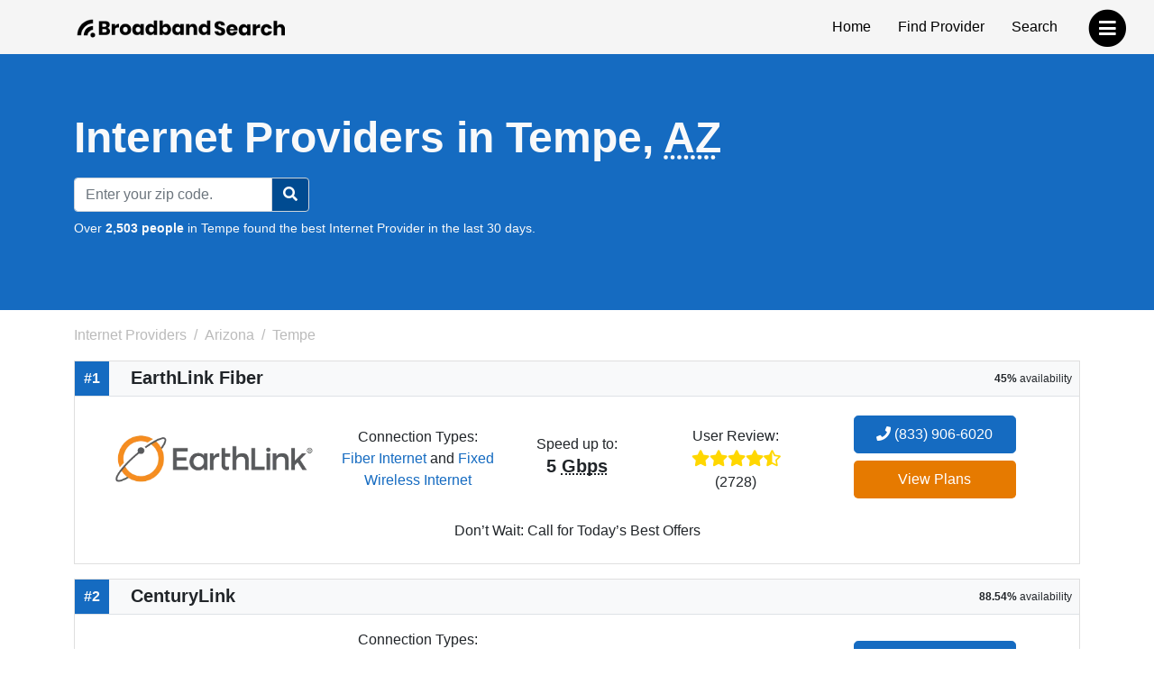

--- FILE ---
content_type: text/html; charset=utf-8
request_url: https://www.broadbandsearch.net/service/arizona/tempe
body_size: 14060
content:
<!DOCTYPE html><html lang="en"><head><meta charset="utf-8"/><meta name="viewport" content="width=device-width,initial-scale=1,initial-scale=1.0"/><meta http-equiv="x-ua-compatible" content="IE=edge"/><meta name="robots" content="noarchive"/><meta name="trustpilot-one-time-domain-verification-id" content="ejnGLvpDlDsn5AY4FqhRUoVG8OC28AL08ueBrnND"/><script>window.dataLayer = window.dataLayer || [];</script><script>(function(w,d,s,l,i){w[l]=w[l]||[];w[l].push({'gtm.start': new Date().getTime(),event:'gtm.js'});var f=d.getElementsByTagName(s)[0],
j=d.createElement(s),dl=l!='dataLayer'?'&l='+l:'';j.async=true;j.src=
'https://www.googletagmanager.com/gtm.js?id='+i+dl;f.parentNode.insertBefore(j,f);
})(window,document,'script','dataLayer','GTM-WQDNNDH');
</script><title>Internet Providers in Tempe, AZ | Top 5 Options</title><link rel="canonical" href="https://www.broadbandsearch.net/service/arizona/tempe"/><meta name="description" content="Top Internet Providers in Tempe, AZ: 1. EarthLink Fiber covers 45% | 2. CenturyLink covers 88.54% | 3. Cox covers 70.39% | 4. Viasat covers 69.66% | 5. HughesNet covers 73.55%. Find Your Right Connection Today!"/><meta name="keywords" content="Tempe Arizona, internet, broadband, television"/><meta property="og:title" content="10 Best Internet Providers in Tempe, AZ (for 2025)"/><meta property="og:description" content="Top Internet Providers in Tempe, AZ: 1. EarthLink Fiber covers 45% | 2. CenturyLink covers 88.54% | 3. Cox covers 70.39% | 4. Viasat covers 69.66% | 5. HughesNet covers 73.55%. Find Your Right Connection Today!"/><meta property="og:image" content="https://cdn.broadbandsearch.net/img/header/logo.webp"/><meta property="og:url" content="https://www.broadbandsearch.net/service/arizona/tempe"/><meta property="og:site_name" content="BroadbandSearch.net"/><script src="//cdn.bc0a.com/autopilot/f00000000304031/autopilot_sdk.js"></script><link rel="apple-touch-icon" sizes="57x57" href="https://cdn.broadbandsearch.net/img/social/apple-icon-57x57.png"><link rel="apple-touch-icon" sizes="60x60" href="https://cdn.broadbandsearch.net/img/social/apple-icon-60x60.png"><link rel="apple-touch-icon" sizes="72x72" href="https://cdn.broadbandsearch.net/img/social/apple-icon-72x72.png"><link rel="apple-touch-icon" sizes="76x76" href="https://cdn.broadbandsearch.net/img/social/apple-icon-76x76.png"><link rel="apple-touch-icon" sizes="114x114" href="https://cdn.broadbandsearch.net/img/social/apple-icon-114x114.png"><link rel="apple-touch-icon" sizes="120x120" href="https://cdn.broadbandsearch.net/img/social/apple-icon-120x120.png"><link rel="apple-touch-icon" sizes="144x144" href="https://cdn.broadbandsearch.net/img/social/apple-icon-144x144.png"><link rel="apple-touch-icon" sizes="152x152" href="https://cdn.broadbandsearch.net/img/social/apple-icon-152x152.png"><link rel="apple-touch-icon" sizes="180x180" href="https://cdn.broadbandsearch.net/img/social/apple-icon-180x180.png"><link rel="icon" type="image/png" sizes="192x192" href="https://cdn.broadbandsearch.net/img/social/android-icon-192x192.png"><link rel="icon" type="image/png" sizes="32x32" href="https://cdn.broadbandsearch.net/img/social/favicon-32x32.png"><link rel="icon" type="image/png" sizes="96x96" href="https://cdn.broadbandsearch.net/img/social/favicon-96x96.png"><link rel="icon" type="image/png" sizes="16x16" href="https://cdn.broadbandsearch.net/img/social/favicon-16x16.png"><link rel="manifest" href="https://cdn.broadbandsearch.net/img/social/manifest.json"><meta name="msapplication-TileColor" content="#156bc1"><meta name="msapplication-TileImage" content="https://cdn.broadbandsearch.net/img/social/ms-icon-144x144.png"><meta name="theme-color" content="#156bc1"><link rel="publisher" href="https://plus.google.com/108185431490870175350"><link rel="shortcut icon" type="image/x-icon" href="/favicon.ico"><link rel="icon" type="image/x-icon" href="/favicon.ico"><script src="https://cdn.broadbandsearch.net/js/delayscripts.min.js" type="text/javascript"></script><link rel="stylesheet" type="text/css" href="https://cdn.broadbandsearch.net/css/app.min.css"/><style>.square-ribbon {
    height: 75px;
    left: -5px;
    overflow: hidden;
    position: absolute;
    text-align: right;
    top: -5px;
    width: 75px;
    z-index: 1;
}
.square-ribbon span {
    -webkit-transform: rotate(-45deg);
    background: #d43b3b;
    box-shadow: 0 3px 10px -5px rgb(0 0 0);
    color: #fff;
    display: block;
    font-size: 10px;
    font-weight: 700;
    left: -21px;
    line-height: 20px;
    position: absolute;
    text-align: center;
    text-shadow: 0 0 1px rgb(0 0 0);
    text-transform: uppercase;
    top: 19px;
    transform: rotate(-45deg);
    width: 100px;
}
.square-ribbon span::before {
    border: 3px solid #d43b3b;
    border-bottom-color: transparent;
    border-right-color: transparent;
    content: "";
    left: 0;
    position: absolute;
    top: 100%;
    z-index: -1;
}
.square-ribbon span::after {
    border: 3px solid #d43b3b;
    border-bottom-color: transparent;
    border-left-color: transparent;
    content: "";
    position: absolute;
    right: 0;
    top: 100%;
    z-index: -1;
}
ol.breadcrumb li a { color: #BBB; }
.breadcrumb-item.active { color: #BBB !important; }
.breadcrumb-item+.breadcrumb-item::before { color: #BBB !important; }
</style><link rel="preload" href="https://cdn.broadbandsearch.net/js/map.min.js" as="script"/></head><body><noscript><iframe src="https://www.googletagmanager.com/ns.html?id=GTM-WQDNNDH" height="0" width="0" style="display:none;visibility:hidden"></iframe><div class="container-fluid"><div class="row"><div class="col-sm-12"><div class="panel panel-danger"><div class="panel-heading"><p class="h3 panel-title">We have detected that JavaScript has been disabled.</p></div><div class="panel-body bg-danger text-light"><p>While we have taken every precaution to allow our site to run in every environment, it is <strong>highly recommended</strong> that you enable JavaScript for the best possible experience.</p></div></div></div></div></div></noscript><header id="top"><div class="container"><div class="row"><div class="col-12 col-sm-3"><a class="img" href="/" target="_top"><img class="img-responsive logo-img" src="https://cdn.broadbandsearch.net/img/header/logo.webp" alt="BroadbandSearch" onerror="this.src='https://cdn.broadbandsearch.net/img/default.png'" height="25" width="234"></a><a class="d-none" href="/" target="_top" aria-label="home">BroadbandSearch</a></div><div class="col-sm-9 d-none d-sm-block"><ul class="list-unstyled float-end"><li><a href="/">Home</a></li><li><a class="bs-tooltip" href="/provider" target="_top" title="Find an Internet Service Provider">Find Provider</a></li><li><a class="bs-tooltip" href="/search" target="_top" title="Search for an Internet Service Provider in your area">Search</a></li></ul></div></div></div></header><a class="navigation-button" href="#" aria-label="navbar-toggle"><span class="fa-stack fa-lg pull-right" style="margin-top: 10px;"><i class="fa fa-circle fa-stack-2x" style="color: #000"></i><i class="fa fa-bars fa-stack-1x fa-inverse" style="color: #FFF"></i></span></a><nav id="navigation"><div class="container-fluid"><div class="row"><div class="col-12"><span class="h3">BroadbandSearch</span><ul class="list-unstyled"><li><a href="/" target="_top">Home</a></li><li class="separator"><a href="/provider" target="_top">Find Provider</a></li><li><a href="/search" target="_top">Search by Zip Code</a></li><li><a href="/service" target="_top">Service Areas</a></li><li><a href="/sources" target="_top">Sources</a></li><li class="separator"></li><li><span class="fs-5" style="padding-left:20px;">Connection Types</span><hr class="my-2" style="max-width:175px;margin-left:20px;"></li><li><a href="/provider/fiber" target="_top">Fiber</a></li><li><a href="/provider/cable" target="_top">Cable</a></li><li><a href="/provider/satellite" target="_top">Satellite</a></li><li><a href="/provider/dsl" target="_top">DSL</a></li><li><a href="/provider/fixed-wireless" target="_top">Fixed Wireless</a></li></ul></div></div></div></nav><nav id="breadtop" aria-label="breadcrumb"></nav><form class="mb-3 py-5 bg-primary" method="get" action="/search" style="margin-top:-20px"><div class="container text-light py-3"><div class="row"><div class="col-9 col-sm-12"><h1 class="mb-3 display-5 fw-bold">Internet Providers in Tempe, <abbr title="Arizona">AZ</abbr></h1><meta itemprop="sameAs" content="http://en.wikipedia.org/wiki/Internet_access"><meta itemprop="name" content="internet access"></div><div class="d-flex d-sm-none col-3"><div class="btn btn-primary d-inline-block d-sm-none my-auto border-white rounded-circle" id="searchZIP"><i class="fa fa-search"></i></div></div><div class="col-12 col-sm-4 col-lg-3 d-none d-sm-block" id="searchInput"><div class="input-group"><input class="form-control" id="search" name="search" placeholder="Enter your zip code." maxlength="5"><button class="btn btn-primary searchButton d-sm-inline-block rounded-0 rounded-end" id="searchBtn" style="border-color: #ced4da"><i class="fa fa-search"></i></button></div></div></div><div class="row"><div class="col-lg-12"><p class="search-sub small mt-2">Over <strong>2,503 people</strong> in Tempe found the best Internet Provider in the last 30 days.</p></div></div></div></form><div class="container" id="search-results"><div class="row"><ol class="breadcrumb d-none d-sm-flex col-sm-9" itemscope itemtype="http://schema.org/BreadcrumbList" id="breadcrumb-list" style="padding-left:.75rem"><li class="breadcrumb-item bs-tooltip" itemscope itemprop="itemListElement" itemtype="http://schema.org/ListItem" title="Internet Providers"><a itemscope href="/" itemtype="http://schema.org/Thing" itemprop="item" id="breadcrumb-internet-providers"><span itemprop="name">Internet Providers</span><meta itemprop="url" content="/"></a><meta itemprop="position" content="1"></li><li class="breadcrumb-item bs-tooltip" itemscope itemprop="itemListElement" itemtype="http://schema.org/ListItem" title="Arizona"><a itemscope href="/service/arizona" itemtype="http://schema.org/Thing" itemprop="item" id="breadcrumb-arizona"><span itemprop="name">Arizona</span><meta itemprop="url" content="/service/arizona"></a><meta itemprop="position" content="2"></li><li class="breadcrumb-item active bs-tooltip" itemscope itemprop="itemListElement" itemtype="http://schema.org/ListItem" title="Tempe" aria-current="page"><span itemscope itemtype="http://schema.org/Thing" itemprop="item" id="breadcrumb-tempe"><span itemprop="name">Tempe</span><meta itemprop="url" content="/service/arizona/tempe"></span><meta itemprop="position" content="3"></li></ol></div><div class="row"><div class="col-md-12"><div class="card rounded-0 mb-3" itemprop="provider" itemscope="itemscope" itemtype="http://schema.org/LocalBusiness"><div itemprop="address" itemscope="itemscope" itemtype="http://schema.org/PostalAddress"><meta itemprop="/addressLocality" content="Tempe"/><meta itemprop="/addressRegion" content="Arizona"/><meta itemprop="/telephone" content="(833) 906-6020"/></div><div class="card-title bg-light m-0 border-bottom" style="line-height:38px;"><span class="float-start text-center fs-6 fw-bold text-light" style="background-color: #156bc1;width:38px;">#1</span><h2 class="d-inline-block mx-4 fs-5 fw-bold" itemprop="name" style="vertical-align: bottom;">EarthLink Fiber</h2><span class="float-end mx-2" style="font-size: 12px;"><strong>45%</strong> availability</span></div><div class="card-body city-background text-center"><div class="container-fluid"><div class="row"><div class="col-sm-6 col-lg-3 m-auto" style="padding-right: 1.5rem;"><a class="bs-tooltip" href="/provider/earthlink?city=tempe&amp;state=arizona" title="Click to view all Internet plans for EarthLink Fiber."><img class="img-responsive mh-150" src="https://cdn.broadbandsearch.net/img/providers/earthlink.webp" width="285.5" height="150" alt="EarthLink Fiber logo" onerror="this.src='https://cdn.broadbandsearch.net/img/default.png'"/></a></div><div class="col-sm-6 col-lg-2 m-auto p-0"><p class="m-0">Connection Types:</p><a class="bs-tooltip w-75 no-hover" href="/provider/fiber" title="Click to view all Fiber Internet internet providers.">Fiber Internet</a> and <a class="bs-tooltip w-75 no-hover" href="/provider/fixed-wireless" title="Click to view all Fixed Wireless Internet internet providers.">Fixed Wireless Internet</a> </div><div class="col-sm-6 col-lg-2 m-auto p-0"><div style="line-height: 150%;">Speed up to:</div><p class="h5 fw-bold">5 <abbr title="Gigabits per second">Gbps</abbr></p></div><div class="col-sm-6 col-lg-2 m-auto p-0"><div style="line-height: 150%;">User Review:</div><div style="font-size: 18px"><span class="bs-tooltip" title="4.6 out of 5 stars"><i class="fa fa-star" aria-hidden="true" style="color: #FFD700"></i><i class="fa fa-star" aria-hidden="true" style="color: #FFD700"></i><i class="fa fa-star" aria-hidden="true" style="color: #FFD700"></i><i class="fa fa-star" aria-hidden="true" style="color: #FFD700"></i><i class="fa fa-star-half-alt" aria-hidden="true" style="color: #FFD700"></i></span><p class="m-0 small">(2728)</p></div></div><div class="col-sm-6 col-lg-3 m-auto"><meta itemprop="telephone" content="(833) 906-6020"/><div style="margin-top: 5px;"><a class="btn btn-block btn-primary fs-6 mb-2 no-hover btn-lg bs-tooltip" href="/phone/earthlink/sales?city=tempe&amp;state=arizona&amp;phone=" title="Click to call a EarthLink Fiber sales agent." style="min-width:75%;" onclick="dataLayer.push({&quot;event&quot;: &quot;phone_call&quot;, &quot;provider_name&quot;: &quot;EarthLink Fiber&quot;, &quot;provider_slug&quot;: &quot;earthlink&quot;, &quot;city&quot;: &quot;tempe&quot;, &quot;state&quot;: &quot;arizona&quot;, &quot;position&quot;: &quot;1&quot;, &quot;phone_number&quot;: &quot;(833) 906-6020&quot;, });" rel="nofollow"><i class="fa fa-phone"></i> (833) 906-6020</a></div><a class="btn btn-block btn-plans fs-6 mb-2 no-hover btn-lg bs-tooltip" href="https://earthlinkinternet.com/fiber/deals/" style="min-width:75%;" target="_blank" rel="nofollow noreferrer sponsored" onclick="dataLayer.push({&quot;event&quot;: &quot;provider_click&quot;, &quot;provider_name&quot;: &quot;EarthLink Fiber&quot;, &quot;provider_slug&quot;: &quot;earthlink&quot;, &quot;city&quot;: &quot;tempe&quot;, &quot;state&quot;: &quot;arizona&quot;, &quot;position&quot;: &quot;1&quot;});">View Plans</a></div></div></div><div class="col-sm-6 mx-auto mb-3"></div><div class="text-center m-2"><p class="m-0">Don’t Wait: Call for Today’s Best Offers</p></div></div></div></div></div><div class="row"><div class="col-md-12"><div class="card rounded-0 mb-3" itemprop="provider" itemscope="itemscope" itemtype="http://schema.org/LocalBusiness"><div itemprop="address" itemscope="itemscope" itemtype="http://schema.org/PostalAddress"><meta itemprop="/addressLocality" content="Tempe"/><meta itemprop="/addressRegion" content="Arizona"/><meta itemprop="/telephone" content="(844) 643-2564"/></div><div class="card-title bg-light m-0 border-bottom" style="line-height:38px;"><span class="float-start text-center fs-6 fw-bold text-light" style="background-color: #156bc1;width:38px;">#2</span><h2 class="d-inline-block mx-4 fs-5 fw-bold" itemprop="name" style="vertical-align: bottom;">CenturyLink</h2><span class="float-end mx-2" style="font-size: 12px;"><strong>88.54%</strong> availability</span></div><div class="card-body city-background text-center"><div class="container-fluid"><div class="row"><div class="col-sm-6 col-lg-3 m-auto" style="padding-right: 1.5rem;"><a class="bs-tooltip" href="/provider/centurylink?city=tempe&amp;state=arizona" title="Click to view all Internet plans for CenturyLink."><img class="img-responsive mh-150" src="https://cdn.broadbandsearch.net/img/providers/centurylink.png" width="285.5" height="150" alt="CenturyLink logo" onerror="this.src='https://cdn.broadbandsearch.net/img/default.png'"/></a></div><div class="col-sm-6 col-lg-2 m-auto p-0"><p class="m-0">Connection Types:</p><a class="bs-tooltip w-75 no-hover" href="/provider/fiber" title="Click to view all Fiber Internet internet providers.">Fiber Internet</a>, <a class="bs-tooltip w-75 no-hover" href="/provider/dsl" title="Click to view all DSL Internet internet providers.">DSL Internet</a>, <a class="bs-tooltip w-75 no-hover" href="/provider/fixed-wireless" title="Click to view all Fixed Wireless Internet internet providers.">Fixed Wireless Internet</a>, <a class="bs-tooltip w-75 no-hover" href="/provider/television" title="Click to view all Television internet providers.">Television</a> and <a class="bs-tooltip w-75 no-hover" href="/provider/phone" title="Click to view all Phone internet providers.">Phone</a> </div><div class="col-sm-6 col-lg-2 m-auto p-0"><div style="line-height: 150%;">Speed up to:</div><p class="h5 fw-bold">140 <abbr title="Megabits per second">Mbps</abbr></p></div><div class="col-sm-6 col-lg-2 m-auto p-0"><div style="line-height: 150%;">User Review:</div><div style="font-size: 18px"><span class="bs-tooltip" title="2.6 out of 5 stars"><i class="fa fa-star" aria-hidden="true" style="color: #FFD700"></i><i class="fa fa-star" aria-hidden="true" style="color: #FFD700"></i><i class="fa fa-star-half-alt" aria-hidden="true" style="color: #FFD700"></i><i class="far fa-star" aria-hidden="true" style="color: #CCCCCC"></i><i class="far fa-star" aria-hidden="true" style="color: #CCCCCC"></i></span><p class="m-0 small">(2639)</p></div></div><div class="col-sm-6 col-lg-3 m-auto"><meta itemprop="telephone" content="(844) 643-2564"/><div style="margin-top: 5px;"><a class="btn btn-block btn-primary fs-6 mb-2 no-hover btn-lg bs-tooltip" href="/phone/centurylink/sales?city=tempe&amp;state=arizona&amp;phone=" title="Click to call a CenturyLink sales agent." style="min-width:75%;" onclick="dataLayer.push({&quot;event&quot;: &quot;phone_call&quot;, &quot;provider_name&quot;: &quot;CenturyLink&quot;, &quot;provider_slug&quot;: &quot;centurylink&quot;, &quot;city&quot;: &quot;tempe&quot;, &quot;state&quot;: &quot;arizona&quot;, &quot;position&quot;: &quot;2&quot;, &quot;phone_number&quot;: &quot;(844) 643-2564&quot;, });" rel="nofollow"><i class="fa fa-phone"></i> (844) 643-2564</a></div><a class="btn btn-block btn-plans fs-6 mb-2 no-hover btn-lg bs-tooltip" href="https://fast.centurylink.com?igp=40269&amp;tel=1-833-376-1467" style="min-width:75%;" target="_blank" rel="nofollow noreferrer sponsored" onclick="dataLayer.push({&quot;event&quot;: &quot;provider_click&quot;, &quot;provider_name&quot;: &quot;CenturyLink&quot;, &quot;provider_slug&quot;: &quot;centurylink&quot;, &quot;city&quot;: &quot;tempe&quot;, &quot;state&quot;: &quot;arizona&quot;, &quot;position&quot;: &quot;2&quot;});">View Plans</a></div></div></div><div class="col-sm-6 mx-auto mb-3"></div><div class="text-center m-2"><p class="m-0">Unlimited, Uncomplicated, Unbundled</p></div></div></div></div></div><div class="row"><div class="col-md-12"><div class="card rounded-0 mb-3" itemprop="provider" itemscope="itemscope" itemtype="http://schema.org/LocalBusiness"><div itemprop="address" itemscope="itemscope" itemtype="http://schema.org/PostalAddress"><meta itemprop="/addressLocality" content="Tempe"/><meta itemprop="/addressRegion" content="Arizona"/><meta itemprop="/telephone" content="(844) 957-7621"/></div><div class="card-title bg-light m-0 border-bottom" style="line-height:38px;"><span class="float-start text-center fs-6 fw-bold text-light" style="background-color: #156bc1;width:38px;">#3</span><h2 class="d-inline-block mx-4 fs-5 fw-bold" itemprop="name" style="vertical-align: bottom;">Cox</h2><span class="float-end mx-2" style="font-size: 12px;"><strong>70.39%</strong> availability</span></div><div class="card-body city-background text-center"><div class="container-fluid"><div class="row"><div class="col-sm-6 col-lg-3 m-auto" style="padding-right: 1.5rem;"><a class="bs-tooltip" href="/provider/cox-communications?city=tempe&amp;state=arizona" title="Click to view all Internet plans for Cox."><img class="img-responsive mh-150" src="https://cdn.broadbandsearch.net/img/providers/cox-authorized.webp" width="285.5" height="150" alt="Cox logo" onerror="this.src='https://cdn.broadbandsearch.net/img/default.png'"/></a></div><div class="col-sm-6 col-lg-2 m-auto p-0"><p class="m-0">Connection Types:</p><a class="bs-tooltip w-75 no-hover" href="/provider/cable" title="Click to view all Cable Internet internet providers.">Cable Internet</a> and <a class="bs-tooltip w-75 no-hover" href="/provider/television" title="Click to view all Television internet providers.">Television</a> </div><div class="col-sm-6 col-lg-2 m-auto p-0"><div style="line-height: 150%;">Speed up to:</div><p class="h5 fw-bold">1 <abbr title="Gigabits per second">Gbps</abbr></p></div><div class="col-sm-6 col-lg-2 m-auto p-0"><div style="line-height: 150%;">User Review:</div><div style="font-size: 18px"><span class="bs-tooltip" title="3.0 out of 5 stars"><i class="fa fa-star" aria-hidden="true" style="color: #FFD700"></i><i class="fa fa-star" aria-hidden="true" style="color: #FFD700"></i><i class="fa fa-star" aria-hidden="true" style="color: #FFD700"></i><i class="far fa-star" aria-hidden="true" style="color: #CCCCCC"></i><i class="far fa-star" aria-hidden="true" style="color: #CCCCCC"></i></span><p class="m-0 small">(2648)</p></div></div><div class="col-sm-6 col-lg-3 m-auto"><meta itemprop="telephone" content="(844) 957-7621"/><div style="margin-top: 5px;"><a class="btn btn-block btn-primary fs-6 mb-2 no-hover btn-lg bs-tooltip" href="/phone/cox-communications/sales?city=tempe&amp;state=arizona&amp;phone=" title="Click to call a Cox sales agent." style="min-width:75%;" onclick="dataLayer.push({&quot;event&quot;: &quot;phone_call&quot;, &quot;provider_name&quot;: &quot;Cox&quot;, &quot;provider_slug&quot;: &quot;cox-communications&quot;, &quot;city&quot;: &quot;tempe&quot;, &quot;state&quot;: &quot;arizona&quot;, &quot;position&quot;: &quot;3&quot;, &quot;phone_number&quot;: &quot;(844) 957-7621&quot;, });" rel="nofollow"><i class="fa fa-phone"></i> (844) 957-7621</a></div><a class="btn btn-block btn-plans fs-6 mb-2 no-hover btn-lg bs-tooltip" href="https://www.coxbundledeals.com/?leadsourcecode=BROADBANDSEARCHONAAN&amp;apikey=prod-75/ApEUK845xMKe2adUa4Q==&amp;style=red&amp;ordersource=online&amp;TFN=1-833-939-1561" style="min-width:75%;" target="_blank" rel="nofollow noreferrer sponsored" onclick="dataLayer.push({&quot;event&quot;: &quot;provider_click&quot;, &quot;provider_name&quot;: &quot;Cox&quot;, &quot;provider_slug&quot;: &quot;cox-communications&quot;, &quot;city&quot;: &quot;tempe&quot;, &quot;state&quot;: &quot;arizona&quot;, &quot;position&quot;: &quot;3&quot;});">View Plans</a></div></div></div><div class="col-sm-6 mx-auto mb-3"></div><div class="text-center m-2"><p class="m-0">Take the Cox challenge. The Difference is Clear.</p></div></div></div></div></div><div class="row"><div class="col-md-12"><div class="card rounded-0 mb-3" itemprop="provider" itemscope="itemscope" itemtype="http://schema.org/LocalBusiness"><div itemprop="address" itemscope="itemscope" itemtype="http://schema.org/PostalAddress"><meta itemprop="/addressLocality" content="Tempe"/><meta itemprop="/addressRegion" content="Arizona"/><meta itemprop="/telephone" content="(833) 805-0769"/></div><div class="card-title bg-light m-0 border-bottom" style="line-height:38px;"><span class="float-start text-center fs-6 fw-bold text-light" style="background-color: #156bc1;width:38px;">#4</span><h2 class="d-inline-block mx-4 fs-5 fw-bold" itemprop="name" style="vertical-align: bottom;">Viasat</h2><span class="float-end mx-2" style="font-size: 12px;"><strong>69.66%</strong> availability</span></div><div class="card-body city-background text-center"><div class="container-fluid"><div class="row"><div class="col-sm-6 col-lg-3 m-auto" style="padding-right: 1.5rem;"><a class="bs-tooltip" href="/provider/viasat?city=tempe&amp;state=arizona" title="Click to view all Internet plans for Viasat."><meta itemprop="image" content="https://cdn.broadbandsearch.net/img/providers/viasat.png"><img class="img-responsive mh-150" loading="lazy" src="https://cdn.broadbandsearch.net/img/providers/viasat.png" width="285.5" height="150" alt="Viasat logo" id="viasat-logo" onerror="this.src='https://cdn.broadbandsearch.net/img/default.png'"></a></div><div class="col-sm-6 col-lg-2 m-auto p-0"><p class="m-0">Connection Types:</p><a class="bs-tooltip w-75 no-hover" href="/provider/satellite" title="Click to view all Satellite Internet internet providers.">Satellite Internet</a> and <a class="bs-tooltip w-75 no-hover" href="/provider/phone" title="Click to view all Phone internet providers.">Phone</a> </div><div class="col-sm-6 col-lg-2 m-auto p-0"><div style="line-height: 150%;">Speed up to:</div><p class="h5 fw-bold">150 <abbr title="Megabits per second">Mbps</abbr></p></div><div class="col-sm-6 col-lg-2 m-auto p-0"><div style="line-height: 150%;">User Review:</div><div style="font-size: 18px"><span class="bs-tooltip" title="3.5 out of 5 stars"><i class="fa fa-star" aria-hidden="true" style="color: #FFD700"></i><i class="fa fa-star" aria-hidden="true" style="color: #FFD700"></i><i class="fa fa-star" aria-hidden="true" style="color: #FFD700"></i><i class="fa fa-star-half-alt" aria-hidden="true" style="color: #FFD700"></i><i class="far fa-star" aria-hidden="true" style="color: #CCCCCC"></i></span><p class="m-0 small">(2975)</p></div></div><div class="col-sm-6 col-lg-3 m-auto"><meta itemprop="telephone" content="(833) 805-0769"/><div style="margin-top: 5px;"><a class="btn btn-block btn-primary fs-6 mb-2 no-hover btn-lg bs-tooltip" href="/phone/viasat/sales?city=tempe&amp;state=arizona&amp;phone=" title="Click to call a Viasat sales agent." style="min-width:75%;" onclick="dataLayer.push({&quot;event&quot;: &quot;phone_call&quot;, &quot;provider_name&quot;: &quot;Viasat&quot;, &quot;provider_slug&quot;: &quot;viasat&quot;, &quot;city&quot;: &quot;tempe&quot;, &quot;state&quot;: &quot;arizona&quot;, &quot;position&quot;: &quot;4&quot;, &quot;phone_number&quot;: &quot;(833) 805-0769&quot;, });" rel="nofollow"><i class="fa fa-phone"></i> (833) 805-0769</a></div><a class="btn btn-block btn-plans fs-6 mb-2 no-hover btn-lg bs-tooltip" href="https://www.viasat-online.com/responsive/?ckmid=101041&amp;phone=866-671-6324&amp;cpid=114398&amp;subid=2316581307.2316581307.2021816340&amp;s1=2316581307.2316581307.2021816340&amp;cookiereset=1&amp;a=+101876&amp;c=112763" style="min-width:75%;" target="_blank" rel="nofollow noreferrer sponsored" onclick="dataLayer.push({&quot;event&quot;: &quot;provider_click&quot;, &quot;provider_name&quot;: &quot;Viasat&quot;, &quot;provider_slug&quot;: &quot;viasat&quot;, &quot;city&quot;: &quot;tempe&quot;, &quot;state&quot;: &quot;arizona&quot;, &quot;position&quot;: &quot;4&quot;});">View Plans</a></div></div></div><div class="col-sm-6 mx-auto mb-3"></div></div></div></div></div><div class="row"><div class="col-md-12"><div class="card rounded-0 mb-3" itemprop="provider" itemscope="itemscope" itemtype="http://schema.org/LocalBusiness"><div itemprop="address" itemscope="itemscope" itemtype="http://schema.org/PostalAddress"><meta itemprop="/addressLocality" content="Tempe"/><meta itemprop="/addressRegion" content="Arizona"/><meta itemprop="/telephone" content="(833) 644-2535"/></div><div class="card-title bg-light m-0 border-bottom" style="line-height:38px;"><span class="float-start text-center fs-6 fw-bold text-light" style="background-color: #156bc1;width:38px;">#5</span><h2 class="d-inline-block mx-4 fs-5 fw-bold" itemprop="name" style="vertical-align: bottom;">HughesNet</h2><span class="float-end mx-2" style="font-size: 12px;"><strong>73.55%</strong> availability</span></div><div class="card-body city-background text-center"><div class="container-fluid"><div class="row"><div class="col-sm-6 col-lg-3 m-auto" style="padding-right: 1.5rem;"><a class="bs-tooltip" href="/provider/hughesnet?city=tempe&amp;state=arizona" title="Click to view all Internet plans for HughesNet."><meta itemprop="image" content="https://cdn.broadbandsearch.net/img/providers/1492545003572hughesnet.png"><img class="img-responsive mh-150" loading="lazy" src="https://cdn.broadbandsearch.net/img/providers/1492545003572hughesnet.png" width="285.5" height="150" alt="HughesNet logo" id="hughesnet-logo" onerror="this.src='https://cdn.broadbandsearch.net/img/default.png'"></a></div><div class="col-sm-6 col-lg-2 m-auto p-0"><p class="m-0">Connection Types:</p><a class="bs-tooltip w-75 no-hover" href="/provider/satellite" title="Click to view all Satellite Internet internet providers.">Satellite Internet</a> and <a class="bs-tooltip w-75 no-hover" href="/provider/phone" title="Click to view all Phone internet providers.">Phone</a> </div><div class="col-sm-6 col-lg-2 m-auto p-0"><div style="line-height: 150%;">Speed up to:</div><p class="h5 fw-bold">100 <abbr title="Megabits per second">Mbps</abbr></p></div><div class="col-sm-6 col-lg-2 m-auto p-0"><div style="line-height: 150%;">User Review:</div><div style="font-size: 18px"><span class="bs-tooltip" title="3.9 out of 5 stars"><i class="fa fa-star" aria-hidden="true" style="color: #FFD700"></i><i class="fa fa-star" aria-hidden="true" style="color: #FFD700"></i><i class="fa fa-star" aria-hidden="true" style="color: #FFD700"></i><i class="fa fa-star" aria-hidden="true" style="color: #FFD700"></i><i class="far fa-star" aria-hidden="true" style="color: #CCCCCC"></i></span><p class="m-0 small">(2869)</p></div></div><div class="col-sm-6 col-lg-3 m-auto"><meta itemprop="telephone" content="(833) 644-2535"/><div style="margin-top: 5px;"><a class="btn btn-block btn-primary fs-6 mb-2 no-hover btn-lg bs-tooltip" href="/phone/hughesnet/sales?city=tempe&amp;state=arizona&amp;phone=" title="Click to call a HughesNet sales agent." style="min-width:75%;" onclick="dataLayer.push({&quot;event&quot;: &quot;phone_call&quot;, &quot;provider_name&quot;: &quot;HughesNet&quot;, &quot;provider_slug&quot;: &quot;hughesnet&quot;, &quot;city&quot;: &quot;tempe&quot;, &quot;state&quot;: &quot;arizona&quot;, &quot;position&quot;: &quot;5&quot;, &quot;phone_number&quot;: &quot;(833) 644-2535&quot;, });" rel="nofollow"><i class="fa fa-phone"></i> (833) 644-2535</a></div><a class="btn btn-block btn-plans fs-6 mb-2 no-hover btn-lg bs-tooltip" href="https://www.myfinance.com/reporting/32357763/?mf_utm_campaign=chameleon-broadbandsearch-hughesnet-dl" style="min-width:75%;" target="_blank" rel="nofollow noreferrer sponsored" onclick="dataLayer.push({&quot;event&quot;: &quot;provider_click&quot;, &quot;provider_name&quot;: &quot;HughesNet&quot;, &quot;provider_slug&quot;: &quot;hughesnet&quot;, &quot;city&quot;: &quot;tempe&quot;, &quot;state&quot;: &quot;arizona&quot;, &quot;position&quot;: &quot;5&quot;});">View Plans</a></div></div></div><div class="col-sm-6 mx-auto mb-3"><div class="row mb-3"><div class="col-sm-12 m-auto"><div class="accordion-flush" id="hughesnet-disclaimer"><div class="accordion-item bg-transparent"><div class="accordion-header" id="hughesnet-faq1"><btn class="accordion-button collapsed p-0 bg-transparent" type="button" data-bs-toggle="collapse" data-bs-target="#hughesnet-faq1-body1" aria-controls="#hughesnet-faq1-body1"><span class="w-75 text-center small m-auto">*per month w/ ACH enrollment & 24-month commitment.&nbsp;</span><span class="small text-primary">(full text)</span></btn></div><div class="accordion-collapse collapse" id="hughesnet-faq1-body1" data-bs-parent="#hughesnet-disclaimer" aria-labelledby="hughesnet-faq1"><div class="accordion-body p-0"><p class="small m-0">*24-month commitment and early service termination fees apply. Monthly Fee reflects the applied $5 savings for ACH enrollment. Offer may vary by geographic area.</p></div></div></div></div></div></div></div><div class="text-center m-2"><p class="m-0">Unlimited Data – With no hard data limits, if you use the data in your plan, speeds will reduce.</p></div></div></div></div></div><div class="row"><div class="col-sm-12"><h2 style="margin-top: 50px; margin-bottom: 50px;">Television Only Providers in Tempe, <abbr title="Arizona">AZ</abbr></h2></div></div><div class="row"><div class="col-md-12"><div class="card rounded-0 mb-3 lh-sm"><h3 class="card-title bg-light m-0 border-bottom"><span class="float-start text-center fs-6 fw-bold text-light" style="background-color: #156bc1;width:38px;line-height:38px;">#1</span><span class="mx-4 fs-5 fw-bold" style="line-height:38px;">Dish Network</span></h3><div class="card-body city-background"><div class="container-fluid"><div class="row"><div class="col-sm-3 m-auto"><a class="bs-tooltip" href="/provider/dish-network?city=tempe&amp;state=arizona" title="Click to view all Television plans for Dish Network."><meta itemprop="image" content="https://cdn.broadbandsearch.net/img/providers/dish-network.svg"><img class="img-responsive" loading="lazy" src="https://cdn.broadbandsearch.net/img/providers/dish-network.svg" width="285.5" height="150" alt="Dish Network logo" id="dish-network-logo" onerror="this.src='https://cdn.broadbandsearch.net/img/default.png'"></a></div><div class="col-sm-6 m-auto"><p class="fw-bold mt-3">Dish Network</p><p>DISH Network is ranked #1 in customer satisfaction by J.D. Power</p><p>Dish Network provides <a href="/provider/television" class="badge rounded-pill bg-primary text-light no-hover bs-tooltip" title="Click to view all Television providers.">Television</a> in Tempe, <abbr title="Arizona">AZ</abbr></p><ul class="fa-ul"><li><i class="fa-li fas fa-tv text-primary"></i> DISH is ranked #1 in Customer Satisfaction by J.D. Power for the third year in a row.</li><li><i class="fa-li fas fa-tv text-primary"></i> 2-Year TV Price Guarantee.</li><li><i class="fa-li fas fa-tv text-primary"></i> Free Google Voice Remote and Smart DVR Included.</li><li><i class="fa-li fas fa-tv text-primary"></i> Record up to 16 shows at once.</li><li><i class="fa-li fas fa-tv text-primary"></i> 80,000 On Demand Titles.</li><li><i class="fa-li fas fa-tv text-primary"></i> FREE Standard Professional Installation from a trusted, local expert.</li></ul></div><div class="col-sm-3 m-auto text-center"><div class="fs-5">Dish Network television pricing starting at:</div><div class="text-danger fs-3 fw-bold">$64.99</div><div><a class="btn btn-block btn-lg btn-primary mb-2 no-hover w-75 bs-tooltip" href="/phone/dish-network/sales?city=tempe&amp;state=arizona&amp;phone=" title="Click to call a Dish Network sales agent." rel="nofollow"><i class="fa fa-phone"></i> (844) 892-3822</a></div></div></div></div></div></div></div></div><div class="row"><div class="col-md-12"><div class="card rounded-0 mb-3 lh-sm"><h3 class="card-title bg-light m-0 border-bottom"><span class="float-start text-center fs-6 fw-bold text-light" style="background-color: #156bc1;width:38px;line-height:38px;">#2</span><span class="mx-4 fs-5 fw-bold" style="line-height:38px;">DIRECTV</span></h3><div class="card-body city-background"><div class="container-fluid"><div class="row"><div class="col-sm-3 m-auto"><a class="bs-tooltip" href="/provider/directv?city=tempe&amp;state=arizona" title="Click to view all Television plans for DIRECTV."><meta itemprop="image" content="https://cdn.broadbandsearch.net/img/providers/1464719247868directv.png"><img class="img-responsive" loading="lazy" src="https://cdn.broadbandsearch.net/img/providers/1464719247868directv.png" width="285.5" height="150" alt="DIRECTV logo" id="directv-logo" onerror="this.src='https://cdn.broadbandsearch.net/img/default.png'"></a></div><div class="col-sm-6 m-auto"><p class="fw-bold mt-3">DIRECTV</p><p>DIRECTV has been rated #1 in customer satisfaction over cable for 17 years running.</p><p>DIRECTV provides <a href="/provider/television" class="badge rounded-pill bg-primary text-light no-hover bs-tooltip" title="Click to view all Television providers.">Television</a> in Tempe, <abbr title="Arizona">AZ</abbr></p><ul class="fa-ul"><li><i class="fa-li fas fa-tv text-primary"></i> Best entertainement options for any sports fan over Cable TV, including NFL Sunday Ticket!</li><li><i class="fa-li fas fa-tv text-primary"></i> Includes local channels</li><li><i class="fa-li fas fa-tv text-primary"></i> HBO, Showtime, Starz, Cinemax free for first 3 months</li><li><i class="fa-li fas fa-tv text-primary"></i> Free upgrade to Genie HD-DVR</li><li><i class="fa-li fas fa-tv text-primary"></i> Free professional installation in up to 4 rooms</li></ul></div><div class="col-sm-3 m-auto text-center"><div class="fs-5">DIRECTV television pricing starting at:</div><div class="text-danger fs-3 fw-bold">$64.99</div><div><a class="btn btn-block btn-lg btn-primary mb-2 no-hover w-75 bs-tooltip" href="/phone/directv/sales?city=tempe&amp;state=arizona&amp;phone=" title="Click to call a DIRECTV sales agent." rel="nofollow"><i class="fa fa-phone"></i> (833) 702-3102</a></div></div></div></div></div></div></div></div><div class="row"><div class="col-md-12"><hr></div></div><div class="row text-center"><div class="col-md-3 mb-3"><div class="card"><div class="card-body city-background"><div class="square-ribbon bs-tooltip" title="#1 Internet Provider in Tempe, AZ"><span>#1</span></div><p><i class="fa fa-5x fa-trophy text-danger"></i></p><p><strong>Best Provider Overall</strong></p><p><a class="btn btn-primary w-75 text-light no-hover" href="https://earthlinkinternet.com/fiber/deals/" target="_blank" rel="nofollow noreferrer" onclick="dataLayer.push({&quot;event&quot;: &quot;provider_click&quot;, &quot;provider_name&quot;: &quot;EarthLink Fiber&quot;, &quot;provider_slug&quot;: &quot;earthlink&quot;, &quot;city&quot;: &quot;tempe&quot;, &quot;state&quot;: &quot;arizona&quot;, &quot;position&quot;: &quot;100&quot;});">EarthLink Fiber</a></p></div></div></div><div class="col-md-3 mb-3"><div class="card"><div class="card-body city-background"><p><i class="fa fa-5x fa-gamepad text-info"></i></p><p><strong>Best Provider for Gaming</strong></p><p><a class="btn btn-info w-75 text-light no-hover" href="https://earthlinkinternet.com/fiber/deals/" target="_blank" rel="nofollow noreferrer" onclick="dataLayer.push({&quot;event&quot;: &quot;provider_click&quot;, &quot;provider_name&quot;: &quot;EarthLink Fiber&quot;, &quot;provider_slug&quot;: &quot;earthlink&quot;, &quot;city&quot;: &quot;tempe&quot;, &quot;state&quot;: &quot;arizona&quot;, &quot;position&quot;: &quot;101&quot;});">EarthLink Fiber</a></p></div></div></div><div class="col-md-3 mb-3"><div class="card"><div class="card-body city-background"><p><i class="fa fa-5x fa-tv text-warning"></i></p><p><strong>Best Provider for Streaming</strong></p><p><a class="btn btn-warning w-75 text-light no-hover" href="https://earthlinkinternet.com/fiber/deals/" target="_blank" rel="nofollow noreferrer" onclick="dataLayer.push({&quot;event&quot;: &quot;provider_click&quot;, &quot;provider_name&quot;: &quot;EarthLink Fiber&quot;, &quot;provider_slug&quot;: &quot;earthlink&quot;, &quot;city&quot;: &quot;tempe&quot;, &quot;state&quot;: &quot;arizona&quot;, &quot;position&quot;: &quot;102&quot;});">EarthLink Fiber</a></p></div></div></div><div class="col-md-3 mb-3"><div class="card"><div class="card-body city-background"><p><i class="far fa-5x fa-map text-success"></i></p><p><strong>Best Provider for Availability</strong></p><p><a class="btn btn-warning w-75 text-light no-hover" href="https://cart.buycenturylink.com/InfinitySalesOnline/app/web/index.php/CenturyLink/default/entry?address=&amp;city=&amp;state=&amp;zip=&amp;igp=40269&amp;sid=&amp;gc=&amp;subid=&amp;xsell=1&amp;tel=1-833-376-1467&amp;utm_source=vast+bridges&amp;utm_medium=perf+mkt&amp;utm_campaign=centurylink+vast+cart" target="_blank" rel="nofollow noreferrer" onclick="dataLayer.push({&quot;event&quot;: &quot;provider_click&quot;, &quot;provider_name&quot;: &quot;CenturyLink&quot;, &quot;provider_slug&quot;: &quot;centurylink&quot;, &quot;city&quot;: &quot;tempe&quot;, &quot;state&quot;: &quot;arizona&quot;, &quot;position&quot;: &quot;103&quot;});">CenturyLink</a></p></div></div></div></div><div class="row"><div class="col-sm-12"><a name="all"></a><h4 class="mt-5 h3">Tempe, <abbr title="Arizona">AZ</abbr> - Internet Connection and Coverage Map</h4></div></div><div class="row"><div class="col-sm-12"><p style="line-height: 200%;"><strong>Tempe, <abbr title="Arizona">AZ</abbr></strong> has a total of <strong>22</strong> internet providers including &nbsp;<a class="badge rounded-pill text-light bg-primary no-hover bs-tooltip" href="/provider/fiber" title="Tempe, AZ has 10 Fiber Internet internet  providers.">10 Fiber Internet  providers</a>, <a class="badge rounded-pill text-light bg-primary no-hover bs-tooltip" href="/provider/cable" title="Tempe, AZ has 3 Cable Internet internet  providers.">3 Cable Internet  providers</a>, <a class="badge rounded-pill text-light bg-primary no-hover bs-tooltip" href="/provider/dsl" title="Tempe, AZ has 6 DSL Internet internet  providers.">6 DSL Internet  providers</a>, <a class="badge rounded-pill text-light bg-primary no-hover bs-tooltip" href="/provider/copper" title="Tempe, AZ has 9 Copper Internet internet  providers.">9 Copper Internet  providers</a>, <a class="badge rounded-pill text-light bg-primary no-hover bs-tooltip" href="/provider/fixed-wireless" title="Tempe, AZ has 7 Fixed Wireless Internet internet  providers.">7 Fixed Wireless Internet  providers</a> and <a class="badge rounded-pill text-light bg-primary no-hover bs-tooltip" href="/provider/satellite" title="Tempe, AZ has 2 Satellite Internet internet  providers.">2 Satellite Internet  providers</a>.</p></div></div><div class="row mt-3"><div class="col-md-12"><div class="city-map" data-latitude="33.39241585" data-longitude="-111.9397319" data-zoom="12" data-geojson="/geojson/service/arizona/tempe" data-outline="/geojson/outline/arizona/tempe"><div class="city-map--controls"><div class="btn-group"></div></div></div><script src="https://cdn.broadbandsearch.net/js/map.min.js" type="text/javascript"></script><link rel="stylesheet" type="text/css" href="https://cdn.broadbandsearch.net/css/app.min.css"/><link rel="stylesheet" href="https://cdnjs.cloudflare.com/ajax/libs/leaflet/1.7.1/leaflet.min.css" integrity="sha512-1xoFisiGdy9nvho8EgXuXvnpR5GAMSjFwp40gSRE3NwdUdIMIKuPa7bqoUhLD0O/5tPNhteAsE5XyyMi5reQVA==" crossorigin="anonymous" referrerpolicy="no-referrer"/><style>div.city-map {
    height: 600px;
    width: 100%;
    position: relative;
}

.btn-secondary {
    color: #FFF !important;
}

div.city-map.image-map {
    display: flex;
    justify-content: center;
    align-items: center;
    cursor: pointer;
    background: #FFF;
}

.city-map {
    display: flex;
    justify-content: center;
    align-items: center;
    &.image-map span, .city-map--loading {
        width: 100%;
        padding: 12px 0;
        text-align: center;
        background: rgba(255, 255, 255, .5);
        position: absolute;
        font-weight: 600;
        font-size: 22px;
        z-index: 9999;
    }
}

.city-map--controls {
    display: block;
    position: absolute;
    top: 0;
    left: 0;
    z-index: 9999;

    .btn-group .btn {
        border: 0;
    }
}</style></div></div><div class="row"><div class="col-md-12"><hr></div></div><div class="row my-3"><div class="col-md-12"><h2>Compare Tempe, AZ Internet Providers Ranked by Fastest Speed</h2><div class="table-responsive mt-3 city-background" id="featured-snippet"><table class="table table-hover align-middle"><thead><tr><th></th><th class="d-none d-sm-table-cell"></th><th>Provider</th><th><nobr>Max <abbr title="Megabits per second">Mbps</abbr> Download</nobr></th><th>Type</th></tr></thead><tbody><tr><td><strong>1.</strong></td><td class="d-none d-sm-table-cell" style="width: 100px;"><a class="bs-image-max-50 bs-tooltip" href="https://earthlinkinternet.com/fiber/deals/" target="_blank" rel="nofollow" title="Click to view more information about EarthLink Fiber." onclick="dataLayer.push({&quot;event&quot;: &quot;provider_click&quot;, &quot;provider_name&quot;: &quot;EarthLink Fiber&quot;, &quot;provider_slug&quot;: &quot;earthlink&quot;, &quot;city&quot;: &quot;tempe&quot;, &quot;state&quot;: &quot;arizona&quot;, &quot;position&quot;: &quot;200&quot;});"><meta itemprop="logo" content="https://cdn.broadbandsearch.net/img/providers/earthlink.webp"><img class="img-responsive" loading="lazy" src="https://cdn.broadbandsearch.net/img/providers/earthlink.webp" width="500" height="200" alt="EarthLink Fiber logo" id="" onerror="this.src='https://cdn.broadbandsearch.net/img/default.png'"></a></td><td>EarthLink Fiber</td><td>5 <abbr title="Gigabits per second">Gbps</abbr></td><td><span>Fiber Internet</span> and <span>Fixed Wireless Internet</span></td></tr><tr><td><strong>2.</strong></td><td class="d-none d-sm-table-cell" style="width: 100px;"><a class="bs-image-max-50 bs-tooltip" href="https://www.coxbundledeals.com/?leadsourcecode=BROADBANDSEARCHONAAN&amp;apikey=prod-75/ApEUK845xMKe2adUa4Q==&amp;style=red&amp;ordersource=online&amp;TFN=1-833-939-1561" target="_blank" rel="nofollow" title="Click to view more information about Cox." onclick="dataLayer.push({&quot;event&quot;: &quot;provider_click&quot;, &quot;provider_name&quot;: &quot;Cox&quot;, &quot;provider_slug&quot;: &quot;cox-communications&quot;, &quot;city&quot;: &quot;tempe&quot;, &quot;state&quot;: &quot;arizona&quot;, &quot;position&quot;: &quot;200&quot;});"><meta itemprop="logo" content="https://cdn.broadbandsearch.net/img/providers/cox-authorized.webp"><img class="img-responsive" loading="lazy" src="https://cdn.broadbandsearch.net/img/providers/cox-authorized.webp" width="500" height="200" alt="Cox logo" id="" onerror="this.src='https://cdn.broadbandsearch.net/img/default.png'"></a></td><td>Cox</td><td>1 <abbr title="Gigabits per second">Gbps</abbr></td><td><span>Cable Internet</span> and <span>Television</span></td></tr><tr><td><strong>3.</strong></td><td class="d-none d-sm-table-cell" style="width: 100px;"><a class="bs-image-max-50 bs-tooltip" href="https://www.viasat-online.com/responsive/?ckmid=101041&amp;phone=866-671-6324&amp;cpid=114398&amp;subid=2316581307.2316581307.2021816340&amp;s1=2316581307.2316581307.2021816340&amp;cookiereset=1&amp;a=+101876&amp;c=112763" target="_blank" rel="nofollow" title="Click to view more information about Viasat." onclick="dataLayer.push({&quot;event&quot;: &quot;provider_click&quot;, &quot;provider_name&quot;: &quot;Viasat&quot;, &quot;provider_slug&quot;: &quot;viasat&quot;, &quot;city&quot;: &quot;tempe&quot;, &quot;state&quot;: &quot;arizona&quot;, &quot;position&quot;: &quot;200&quot;});"><meta itemprop="logo" content="https://cdn.broadbandsearch.net/img/providers/viasat.png"><img class="img-responsive" loading="lazy" src="https://cdn.broadbandsearch.net/img/providers/viasat.png" width="500" height="200" alt="Viasat logo" id="" onerror="this.src='https://cdn.broadbandsearch.net/img/default.png'"></a></td><td>Viasat</td><td>150 <abbr title="Megabits per second">Mbps</abbr></td><td><span>Satellite Internet</span> and <span>Phone</span></td></tr><tr><td><strong>4.</strong></td><td class="d-none d-sm-table-cell" style="width: 100px;"><a class="bs-image-max-50 bs-tooltip" href="https://cart.buycenturylink.com/InfinitySalesOnline/app/web/index.php/CenturyLink/default/entry?address=&amp;city=&amp;state=&amp;zip=&amp;igp=40269&amp;sid=&amp;gc=&amp;subid=&amp;xsell=1&amp;tel=1-833-376-1467&amp;utm_source=vast+bridges&amp;utm_medium=perf+mkt&amp;utm_campaign=centurylink+vast+cart" target="_blank" rel="nofollow" title="Click to view more information about CenturyLink." onclick="dataLayer.push({&quot;event&quot;: &quot;provider_click&quot;, &quot;provider_name&quot;: &quot;CenturyLink&quot;, &quot;provider_slug&quot;: &quot;centurylink&quot;, &quot;city&quot;: &quot;tempe&quot;, &quot;state&quot;: &quot;arizona&quot;, &quot;position&quot;: &quot;200&quot;});"><meta itemprop="logo" content="https://cdn.broadbandsearch.net/img/providers/centurylink.png"><img class="img-responsive" loading="lazy" src="https://cdn.broadbandsearch.net/img/providers/centurylink.png" width="500" height="200" alt="CenturyLink logo" id="" onerror="this.src='https://cdn.broadbandsearch.net/img/default.png'"></a></td><td>CenturyLink</td><td>140 <abbr title="Megabits per second">Mbps</abbr></td><td><span>Fiber Internet</span>, <span>DSL Internet</span>, <span>Fixed Wireless Internet</span>, <span>Television</span> and <span>Phone</span></td></tr><tr><td><strong>5.</strong></td><td class="d-none d-sm-table-cell" style="width: 100px;"><a class="bs-image-max-50 bs-tooltip" href="https://www.myfinance.com/reporting/32357763/?mf_utm_campaign=chameleon-broadbandsearch-hughesnet-dl" target="_blank" rel="nofollow" title="Click to view more information about HughesNet." onclick="dataLayer.push({&quot;event&quot;: &quot;provider_click&quot;, &quot;provider_name&quot;: &quot;HughesNet&quot;, &quot;provider_slug&quot;: &quot;hughesnet&quot;, &quot;city&quot;: &quot;tempe&quot;, &quot;state&quot;: &quot;arizona&quot;, &quot;position&quot;: &quot;200&quot;});"><meta itemprop="logo" content="https://cdn.broadbandsearch.net/img/providers/1492545003572hughesnet.png"><img class="img-responsive" loading="lazy" src="https://cdn.broadbandsearch.net/img/providers/1492545003572hughesnet.png" width="500" height="200" alt="HughesNet logo" id="" onerror="this.src='https://cdn.broadbandsearch.net/img/default.png'"></a></td><td>HughesNet</td><td>100 <abbr title="Megabits per second">Mbps</abbr></td><td><span>Satellite Internet</span> and <span>Phone</span></td></tr></tbody></table></div></div></div><div class="row"><div class="col-md-12"><hr></div></div><div class="row"><div class="col-md-12 text-center"><p style="margin-bottom: 30px;">Use the below tables to compare high-speed internet service providers with internet speeds as well as data caps in Tempe, Arizona</p></div></div><div class="row"><div class="col-md-6"><p><strong>Your Best Internet Service Option By Usage</strong></p><ul><li>Best Provider for Overall Usage - <a href="https://earthlinkinternet.com/fiber/deals/", target="_blank", rel="nofollow", title="Click to view more information about EarthLink Fiber.", onclick='dataLayer.push({"event": "provider_click", "provider_name": "EarthLink Fiber", "provider_slug": "earthlink", "city": "tempe", "state": "arizona", "position": "300"});'>EarthLink Fiber</a></li><li>Best Provider for Fast Speeds - <a href="https://earthlinkinternet.com/fiber/deals/", target="_blank", rel="nofollow", title="Click to view more information about EarthLink Fiber.", onclick='dataLayer.push({"event": "provider_click", "provider_name": "EarthLink Fiber", "provider_slug": "earthlink", "city": "tempe", "state": "arizona", "position": "301"});'>EarthLink Fiber</a></li><li>Best Provider for Gaming - <a href="https://earthlinkinternet.com/fiber/deals/", target="_blank", rel="nofollow", title="Click to view more information about EarthLink Fiber.", onclick='dataLayer.push({"event": "provider_click", "provider_name": "EarthLink Fiber", "provider_slug": "earthlink", "city": "tempe", "state": "arizona", "position": "302"});'>EarthLink Fiber</a></li><li>Best Provider for Streaming - <a href="https://earthlinkinternet.com/fiber/deals/", target="_blank", rel="nofollow", title="Click to view more information about EarthLink Fiber.", onclick='dataLayer.push({"event": "provider_click", "provider_name": "EarthLink Fiber", "provider_slug": "earthlink", "city": "tempe", "state": "arizona", "position": "303"});'>EarthLink Fiber</a></li><li>Best Provider for Availability - <a href="https://cart.buycenturylink.com/InfinitySalesOnline/app/web/index.php/CenturyLink/default/entry?address=&city=&state=&zip=&igp=40269&sid=&gc=&subid=&xsell=1&tel=1-833-376-1467&utm_source=vast+bridges&utm_medium=perf+mkt&utm_campaign=centurylink+vast+cart", target="_blank", rel="nofollow", title="Click to view more information about CenturyLink.", onclick='dataLayer.push({"event": "provider_click", "provider_name": "CenturyLink", "provider_slug": "centurylink", "city": "tempe", "state": "arizona", "position": "304"});'>CenturyLink</a></li></ul><p><strong>Fastest Internet Speeds in Tempe, Arizona</strong><ul><li><a href="https://earthlinkinternet.com/fiber/deals/", target="_blank", rel="nofollow", title="Click to view more information about EarthLink Fiber.", onclick='dataLayer.push({"event": "provider_click", "provider_name": "EarthLink Fiber", "provider_slug": "earthlink", "city": "tempe", "state": "arizona", "position": "305"});'>EarthLink Fiber</a> - 5 <abbr title="Gigabits per second">Gbps</abbr><strong class="text-danger" style="margin-left: 7px;">** Fast Download **</strong></li><li><a href="https://www.coxbundledeals.com/?leadsourcecode=BROADBANDSEARCHONAAN&apikey=prod-75/ApEUK845xMKe2adUa4Q==&style=red&ordersource=online&TFN=1-833-939-1561", target="_blank", rel="nofollow", title="Click to view more information about Cox.", onclick='dataLayer.push({"event": "provider_click", "provider_name": "Cox", "provider_slug": "cox-communications", "city": "tempe", "state": "arizona", "position": "305"});'>Cox</a> - 1 <abbr title="Gigabits per second">Gbps</abbr></li><li><a href="https://www.viasat-online.com/responsive/?ckmid=101041&phone=866-671-6324&cpid=114398&subid=2316581307.2316581307.2021816340&s1=2316581307.2316581307.2021816340&cookiereset=1&a=+101876&c=112763", target="_blank", rel="nofollow", title="Click to view more information about Viasat.", onclick='dataLayer.push({"event": "provider_click", "provider_name": "Viasat", "provider_slug": "viasat", "city": "tempe", "state": "arizona", "position": "305"});'>Viasat</a> - 150 <abbr title="Megabits per second">Mbps</abbr></li></ul></p></div><div class="col-md-6"><p><strong>Internet Provider Types in Tempe, Arizona</strong></p><ul><li>Fiber Internet - 29.85%</li><li>Cable Internet - 69.65%</li><li>DSL Internet - 89.04%</li><li>Copper Internet - 1.44%</li><li>Fixed Wireless Internet - 100%</li><li>Satellite Internet - 100%</li></ul><p><strong>Widest Coverage Providers in Tempe, Arizona</strong><ul><li><a href="https://cart.buycenturylink.com/InfinitySalesOnline/app/web/index.php/CenturyLink/default/entry?address=&city=&state=&zip=&igp=40269&sid=&gc=&subid=&xsell=1&tel=1-833-376-1467&utm_source=vast+bridges&utm_medium=perf+mkt&utm_campaign=centurylink+vast+cart", target="_blank", rel="nofollow", title="Click to view more information about CenturyLink.", onclick='dataLayer.push({"event": "provider_click", "provider_name": "CenturyLink", "provider_slug": "centurylink", "city": "tempe", "state": "arizona", "position": "306"});'>CenturyLink</a> - 88.54%</li><li><a href="https://www.hughesnet.com/?campaignid=291675&mid_code=291675&phone_number=833-875-1963&utm_campaign=291675&utm_medium=referral&utm_source=partner&partnerid=291675&programcode=291675KEPCJ3&site_url=www.hughesnet.com", target="_blank", rel="nofollow", title="Click to view more information about HughesNet.", onclick='dataLayer.push({"event": "provider_click", "provider_name": "HughesNet", "provider_slug": "hughesnet", "city": "tempe", "state": "arizona", "position": "306"});'>HughesNet</a> - 73.55%</li><li><a href="https://www.coxbundledeals.com/?leadsourcecode=BROADBANDSEARCHONAAN&apikey=prod-75/ApEUK845xMKe2adUa4Q==&style=red&ordersource=online&TFN=1-833-939-1561", target="_blank", rel="nofollow", title="Click to view more information about Cox.", onclick='dataLayer.push({"event": "provider_click", "provider_name": "Cox", "provider_slug": "cox-communications", "city": "tempe", "state": "arizona", "position": "306"});'>Cox</a> - 70.39%</li></ul></p></div></div><div class="row mt-3"><div class="col-md-12"><p class="h3 fw-bold">Below is a list of the Fiber Internet options in Tempe, Arizona with up to Gigabit connections. Search Fiber-optic internet plans and internet packages.</p></div></div><div class="row"><div class="col-md-12"><ol><li><strong>EarthLink Fiber</strong> - 5 <abbr title="Gigabits per second">Gbps</abbr> - <span>Fiber Internet</span> and <span>Fixed Wireless Internet</span></li><li><strong>CenturyLink</strong> - 140 <abbr title="Megabits per second">Mbps</abbr> - <span>Fiber Internet</span>, <span>DSL Internet</span>, <span>Fixed Wireless Internet</span>, <span>Television</span> and <span>Phone</span></li><li><strong>Access Media 3</strong> - 100 <abbr title="Megabits per second">Mbps</abbr> - <span>Fiber Internet</span>, <span>Cable Internet</span>, <span>DSL Internet</span> and <span>Copper Internet</span></li><li><strong>Cyberonic</strong> - 11 <abbr title="Megabits per second">Mbps</abbr> - <span>Fiber Internet</span>, <span>Cable Internet</span>, <span>DSL Internet</span>, <span>Copper Internet</span> and <span>Fixed Wireless Internet</span></li><li><strong>Fort Mojave Telecommunications</strong> - 10 <abbr title="Megabits per second">Mbps</abbr> - <span>Fiber Internet</span></li><li><strong>eVolve Business Solutions</strong> - 3 <abbr title="Megabits per second">Mbps</abbr> - <span>Fiber Internet</span> and <span>Copper Internet</span></li><li><strong>Level 3 Communications</strong> - <span>Fiber Internet</span>, <span>DSL Internet</span> and <span>Copper Internet</span></li><li><strong>Zayo Group</strong> - <span>Fiber Internet</span>, <span>Copper Internet</span> and <span>Fixed Wireless Internet</span></li><li><strong>Citynet Arizona</strong> - <span>Fiber Internet</span>, <span>Copper Internet</span> and <span>Other</span></li><li><strong>Cogent Communications</strong> - <span>Fiber Internet</span> and <span>Copper Internet</span></li></ol></div></div><div class="row mt-3"><div class="col-md-12"><p class="h3 fw-bold">Here are the internet providers that have the best availability in Tempe, Arizona, ranked by quality of service and fast speeds.</p></div></div><div class="row"><div class="col-md-12"><ol><li><strong>EarthLink Fiber</strong> - 
5 <abbr title="Gigabits per second">Gbps</abbr> - <span>Fiber Internet</span> and <span>Fixed Wireless Internet</span></li><li><strong>CenturyLink</strong> - 
140 <abbr title="Megabits per second">Mbps</abbr> - <span>Fiber Internet</span>, <span>DSL Internet</span>, <span>Fixed Wireless Internet</span>, <span>Television</span> and <span>Phone</span></li><li><strong>HughesNet</strong> - 
100 <abbr title="Megabits per second">Mbps</abbr> - <span>Satellite Internet</span> and <span>Phone</span></li><li><strong>Cox</strong> - 
1 <abbr title="Gigabits per second">Gbps</abbr> - <span>Cable Internet</span> and <span>Television</span></li><li><strong>Viasat</strong> - 
150 <abbr title="Megabits per second">Mbps</abbr> - <span>Satellite Internet</span> and <span>Phone</span></li></ol></div></div><div class="row mt-5" style="margin-bottom: 20px"><div class="col-md-12"><p class="h3 fw-bold text-center">Frequently Asked Questions about Tempe, <abbr title="Arizona">AZ</abbr></p></div></div><div class="row mt-4 mb-5" itemscope itemtype="https://schema.org/FAQPage" style="margin-bottom: 20px"><div class="col-md-12" itemscope="itemscope" itemprop="mainEntity" itemtype="http://schema.org/Question"><strong itemprop="name">Which provider offers the best internet service in Tempe, <abbr title="Arizona">AZ</abbr>?</strong><div itemscope="itemscope" itemprop="acceptedAnswer" itemtype="http://schema.org/Answer"><p itemprop="text"><a href="https://earthlinkinternet.com/fiber/deals/" target="_blank" rel="nofollow" onclick='dataLayer.push({"event": "provider_click", "provider_name": "EarthLink Fiber", "provider_slug": "earthlink", "city": "tempe", "state": "arizona", "position": "600"});'>EarthLink Fiber</a> is the best internet provider in Tempe, <abbr title="Arizona">AZ</abbr>, with download speeds up to 5 <abbr title="Gigabits per second">Gbps</abbr> and pricing starting at $39.95.</p></div></div><div class="col-md-12" itemscope="itemscope" itemprop="mainEntity" itemtype="http://schema.org/Question"><strong itemprop="name">How many internet providers provide service in Tempe, <abbr title="Arizona">AZ</abbr>?</strong><div itemscope="itemscope" itemprop="acceptedAnswer" itemtype="http://schema.org/Answer"><p itemprop="text">There are currently 5 providers that offer internet service in Tempe, <abbr title="Arizona">AZ</abbr>.</p></div></div><div class="col-md-12" itemscope="itemscope" itemprop="mainEntity" itemtype="http://schema.org/Question"><strong itemprop="name">What providers offer internet service in Tempe, <abbr title="Arizona">AZ</abbr>.</strong><div itemscope="itemscope" itemprop="acceptedAnswer" itemtype="http://schema.org/Answer"><p itemprop="text"><a href="https://cart.buycenturylink.com/InfinitySalesOnline/app/web/index.php/CenturyLink/default/entry?address=&amp;city=&amp;state=&amp;zip=&amp;igp=40269&amp;sid=&amp;gc=&amp;subid=&amp;xsell=1&amp;tel=1-833-376-1467&amp;utm_source=vast+bridges&amp;utm_medium=perf+mkt&amp;utm_campaign=centurylink+vast+cart" target="_blank" rel="nofollow" onclick="dataLayer.push({&quot;event&quot;: &quot;provider_click&quot;, &quot;provider_name&quot;: &quot;CenturyLink&quot;, &quot;provider_slug&quot;: &quot;centurylink&quot;, &quot;city&quot;: &quot;tempe&quot;, &quot;state&quot;: &quot;arizona&quot;, &quot;position&quot;: &quot;601&quot;});&quot;">CenturyLink</a>, <a href="https://www.myfinance.com/reporting/32357763/?mf_utm_campaign=chameleon-broadbandsearch-hughesnet-dl" target="_blank" rel="nofollow" onclick="dataLayer.push({&quot;event&quot;: &quot;provider_click&quot;, &quot;provider_name&quot;: &quot;HughesNet&quot;, &quot;provider_slug&quot;: &quot;hughesnet&quot;, &quot;city&quot;: &quot;tempe&quot;, &quot;state&quot;: &quot;arizona&quot;, &quot;position&quot;: &quot;601&quot;});&quot;">HughesNet</a>, <a href="https://www.coxbundledeals.com/?leadsourcecode=BROADBANDSEARCHONAAN&amp;apikey=prod-75/ApEUK845xMKe2adUa4Q==&amp;style=red&amp;ordersource=online&amp;TFN=1-833-939-1561" target="_blank" rel="nofollow" onclick="dataLayer.push({&quot;event&quot;: &quot;provider_click&quot;, &quot;provider_name&quot;: &quot;Cox&quot;, &quot;provider_slug&quot;: &quot;cox-communications&quot;, &quot;city&quot;: &quot;tempe&quot;, &quot;state&quot;: &quot;arizona&quot;, &quot;position&quot;: &quot;601&quot;});&quot;">Cox</a>, <a href="https://www.viasat-online.com/responsive/?ckmid=101041&amp;phone=866-671-6324&amp;cpid=114398&amp;subid=2316581307.2316581307.2021816340&amp;s1=2316581307.2316581307.2021816340&amp;cookiereset=1&amp;a=+101876&amp;c=112763" target="_blank" rel="nofollow" onclick="dataLayer.push({&quot;event&quot;: &quot;provider_click&quot;, &quot;provider_name&quot;: &quot;Viasat&quot;, &quot;provider_slug&quot;: &quot;viasat&quot;, &quot;city&quot;: &quot;tempe&quot;, &quot;state&quot;: &quot;arizona&quot;, &quot;position&quot;: &quot;601&quot;});&quot;">Viasat</a> and <a href="https://earthlinkinternet.com/fiber/deals/" target="_blank" rel="nofollow" onclick="dataLayer.push({&quot;event&quot;: &quot;provider_click&quot;, &quot;provider_name&quot;: &quot;EarthLink Fiber&quot;, &quot;provider_slug&quot;: &quot;earthlink&quot;, &quot;city&quot;: &quot;tempe&quot;, &quot;state&quot;: &quot;arizona&quot;, &quot;position&quot;: &quot;601&quot;});&quot;">EarthLink Fiber</a> offer internet service in Tempe, <abbr title="Arizona">AZ</abbr>.</p></div></div><div class="col-md-12" itemscope="itemscope" itemprop="mainEntity" itemtype="http://schema.org/Question"><strong itemprop="name">What is the cheapest internet provider in Tempe, <abbr title="Arizona">AZ</abbr>?</strong><div itemscope="itemscope" itemprop="acceptedAnswer" itemtype="http://schema.org/Answer"><p itemprop="text"><a href="https://earthlinkinternet.com/fiber/deals/" target="_blank" rel="nofollow" onclick='dataLayer.push({"event": "provider_click", "provider_name": "EarthLink Fiber", "provider_slug": "earthlink", "city": "tempe", "state": "arizona", "position": "602"});'>EarthLink Fiber</a> is the cheapest internet provider in Tempe, <abbr title="Arizona">AZ</abbr>, with pricing starting at $39.95.</p></div></div><div class="col-md-12" itemscope="itemscope" itemprop="mainEntity" itemtype="http://schema.org/Question"><strong itemprop="name">What provider has the fastest speeds in Tempe, <abbr title="Arizona">AZ</abbr>?</strong><div itemscope="itemscope" itemprop="acceptedAnswer" itemtype="http://schema.org/Answer"><p itemprop="text"><a href="https://earthlinkinternet.com/fiber/deals/" target="_blank" rel="nofollow" onclick='dataLayer.push({"event": "provider_click", "provider_name": "EarthLink Fiber", "provider_slug": "earthlink", "city": "tempe", "state": "arizona", "position": "603"});'>EarthLink Fiber</a> is the fastest internet provider in Tempe, <abbr title="Arizona">AZ</abbr>, with maximum speeds reaching 5 <abbr title="Gigabits per second">Gbps</abbr>.</p></div></div><div class="col-md-12" itemscope="itemscope" itemprop="mainEntity" itemtype="http://schema.org/Question"><strong itemprop="name">Is fiber internet available in Tempe, <abbr title="Arizona">AZ</abbr>?</strong><div itemscope="itemscope" itemprop="acceptedAnswer" itemtype="http://schema.org/Answer"><p itemprop="text">Yes! Fiber internet covers 30% of Tempe, <abbr title="Arizona">AZ</abbr>.</p></div></div></div><div class="row"><div class="col-md-12"><h2>Compare Internet Providers in Tempe, Arizona by Coverage Area</h2></div></div><div class="table-responsive mt-3 city-background"><table class="table table-hover align-middle"><thead><tr><th></th><th class="d-none d-sm-table-cell"></th><th>Provider</th><th><nobr>Max Download</nobr></th><th><nobr>Max Upload</nobr></th><th>Internet Connection</th><th>Coverage</th></tr></thead><tbody><tr class="align-middle"><td><strong>1.</strong></td><td class="d-none d-sm-table-cell" style="width: 100px;"><meta itemprop="logo" content="https://cdn.broadbandsearch.net/img/providers/gutierrez-palmenberg-inc.png"><img class="img-responsive mh-20p d-block" loading="lazy" src="https://cdn.broadbandsearch.net/img/providers/gutierrez-palmenberg-inc.png" width="500" height="200" alt="Phoenix Internet logo" id="" onerror="this.src='https://cdn.broadbandsearch.net/img/default.png'"></td><td><span>Phoenix Internet</span></td><td>15 <abbr title="Megabits per second">Mbps</abbr></td><td>1 <abbr title="Megabits per second">Mbps</abbr></td><td class="overflow-auto" style="max-width: 400px;"><span>Fixed Wireless Internet</span></td><td><span class="bs-tooltip" title="Phoenix Internet covers 100.00% of Tempe, AZ.">100.00%</span></td></tr><tr class="align-middle"><td><strong>2.</strong></td><td class="d-none d-sm-table-cell" style="width: 100px;"><a class="bs-image-max-50 bs-tooltip" href="https://cart.buycenturylink.com/InfinitySalesOnline/app/web/index.php/CenturyLink/default/entry?address=&amp;city=&amp;state=&amp;zip=&amp;igp=40269&amp;sid=&amp;gc=&amp;subid=&amp;xsell=1&amp;tel=1-833-376-1467&amp;utm_source=vast+bridges&amp;utm_medium=perf+mkt&amp;utm_campaign=centurylink+vast+cart" target="_blank" rel="nofollow" title="Click to view more information about CenturyLink." onclick="dataLayer.push({&quot;event&quot;: &quot;provider_click&quot;, &quot;provider_name&quot;: &quot;CenturyLink&quot;, &quot;provider_slug&quot;: &quot;centurylink&quot;, &quot;city&quot;: &quot;tempe&quot;, &quot;state&quot;: &quot;arizona&quot;, &quot;position&quot;: &quot;500&quot;});"><meta itemprop="logo" content="https://cdn.broadbandsearch.net/img/providers/centurylink.png"><img class="img-responsive" loading="lazy" src="https://cdn.broadbandsearch.net/img/providers/centurylink.png" width="500" height="200" alt="CenturyLink logo" id="" onerror="this.src='https://cdn.broadbandsearch.net/img/default.png'"></a></td><td><span>CenturyLink</span><a class="bs-tooltip d-block" style="font-size: 12px;" href="https://cart.buycenturylink.com/InfinitySalesOnline/app/web/index.php/CenturyLink/default/entry?address=&amp;city=&amp;state=&amp;zip=&amp;igp=40269&amp;sid=&amp;gc=&amp;subid=&amp;xsell=1&amp;tel=1-833-376-1467&amp;utm_source=vast+bridges&amp;utm_medium=perf+mkt&amp;utm_campaign=centurylink+vast+cart" target="_blank" rel="nofollow" title="Click to view all internet plans for CenturyLink." onclick="dataLayer.push({&quot;event&quot;: &quot;provider_click&quot;, &quot;provider_name&quot;: &quot;CenturyLink&quot;, &quot;provider_slug&quot;: &quot;centurylink&quot;, &quot;city&quot;: &quot;tempe&quot;, &quot;state&quot;: &quot;arizona&quot;, &quot;position&quot;: &quot;501&quot;});">View Plans</a></td><td>140 <abbr title="Megabits per second">Mbps</abbr></td><td>140 <abbr title="Megabits per second">Mbps</abbr></td><td class="overflow-auto" style="max-width: 400px;"><span>Fiber Internet</span>, <span>DSL Internet</span>, <span>Fixed Wireless Internet</span>, <span>Television</span> and <span>Phone</span></td><td><span class="bs-tooltip" title="CenturyLink covers 88.54% of Tempe, AZ.">88.54%</span></td></tr><tr class="align-middle"><td><strong>3.</strong></td><td class="d-none d-sm-table-cell" style="width: 100px;"><a class="bs-image-max-50 bs-tooltip" href="https://www.myfinance.com/reporting/32357763/?mf_utm_campaign=chameleon-broadbandsearch-hughesnet-dl" target="_blank" rel="nofollow" title="Click to view more information about HughesNet." onclick="dataLayer.push({&quot;event&quot;: &quot;provider_click&quot;, &quot;provider_name&quot;: &quot;HughesNet&quot;, &quot;provider_slug&quot;: &quot;hughesnet&quot;, &quot;city&quot;: &quot;tempe&quot;, &quot;state&quot;: &quot;arizona&quot;, &quot;position&quot;: &quot;500&quot;});"><meta itemprop="logo" content="https://cdn.broadbandsearch.net/img/providers/1492545003572hughesnet.png"><img class="img-responsive" loading="lazy" src="https://cdn.broadbandsearch.net/img/providers/1492545003572hughesnet.png" width="500" height="200" alt="HughesNet logo" id="" onerror="this.src='https://cdn.broadbandsearch.net/img/default.png'"></a></td><td><span>HughesNet</span><a class="bs-tooltip d-block" style="font-size: 12px;" href="https://www.myfinance.com/reporting/32357763/?mf_utm_campaign=chameleon-broadbandsearch-hughesnet-dl" target="_blank" rel="nofollow" title="Click to view all internet plans for HughesNet." onclick="dataLayer.push({&quot;event&quot;: &quot;provider_click&quot;, &quot;provider_name&quot;: &quot;HughesNet&quot;, &quot;provider_slug&quot;: &quot;hughesnet&quot;, &quot;city&quot;: &quot;tempe&quot;, &quot;state&quot;: &quot;arizona&quot;, &quot;position&quot;: &quot;501&quot;});">View Plans</a></td><td>100 <abbr title="Megabits per second">Mbps</abbr></td><td>5 <abbr title="Megabits per second">Mbps</abbr></td><td class="overflow-auto" style="max-width: 400px;"><span>Satellite Internet</span> and <span>Phone</span></td><td><span class="bs-tooltip" title="HughesNet covers 73.55% of Tempe, AZ.">73.55%</span></td></tr><tr class="align-middle"><td><strong>4.</strong></td><td class="d-none d-sm-table-cell" style="width: 100px;"><a class="bs-image-max-50 bs-tooltip" href="https://www.coxbundledeals.com/?leadsourcecode=BROADBANDSEARCHONAAN&amp;apikey=prod-75/ApEUK845xMKe2adUa4Q==&amp;style=red&amp;ordersource=online&amp;TFN=1-833-939-1561" target="_blank" rel="nofollow" title="Click to view more information about Cox." onclick="dataLayer.push({&quot;event&quot;: &quot;provider_click&quot;, &quot;provider_name&quot;: &quot;Cox&quot;, &quot;provider_slug&quot;: &quot;cox-communications&quot;, &quot;city&quot;: &quot;tempe&quot;, &quot;state&quot;: &quot;arizona&quot;, &quot;position&quot;: &quot;500&quot;});"><meta itemprop="logo" content="https://cdn.broadbandsearch.net/img/providers/cox-authorized.webp"><img class="img-responsive" loading="lazy" src="https://cdn.broadbandsearch.net/img/providers/cox-authorized.webp" width="500" height="200" alt="Cox logo" id="" onerror="this.src='https://cdn.broadbandsearch.net/img/default.png'"></a></td><td><span>Cox</span><a class="bs-tooltip d-block" style="font-size: 12px;" href="https://www.coxbundledeals.com/?leadsourcecode=BROADBANDSEARCHONAAN&amp;apikey=prod-75/ApEUK845xMKe2adUa4Q==&amp;style=red&amp;ordersource=online&amp;TFN=1-833-939-1561" target="_blank" rel="nofollow" title="Click to view all internet plans for Cox." onclick="dataLayer.push({&quot;event&quot;: &quot;provider_click&quot;, &quot;provider_name&quot;: &quot;Cox&quot;, &quot;provider_slug&quot;: &quot;cox-communications&quot;, &quot;city&quot;: &quot;tempe&quot;, &quot;state&quot;: &quot;arizona&quot;, &quot;position&quot;: &quot;501&quot;});">View Plans</a></td><td>1 <abbr title="Gigabits per second">Gbps</abbr></td><td>35 <abbr title="Megabits per second">Mbps</abbr></td><td class="overflow-auto" style="max-width: 400px;"><span>Cable Internet</span> and <span>Television</span></td><td><span class="bs-tooltip" title="Cox covers 70.39% of Tempe, AZ.">70.39%</span></td></tr><tr class="align-middle"><td><strong>5.</strong></td><td class="d-none d-sm-table-cell" style="width: 100px;"><a class="bs-image-max-50 bs-tooltip" href="https://www.viasat-online.com/responsive/?ckmid=101041&amp;phone=866-671-6324&amp;cpid=114398&amp;subid=2316581307.2316581307.2021816340&amp;s1=2316581307.2316581307.2021816340&amp;cookiereset=1&amp;a=+101876&amp;c=112763" target="_blank" rel="nofollow" title="Click to view more information about Viasat." onclick="dataLayer.push({&quot;event&quot;: &quot;provider_click&quot;, &quot;provider_name&quot;: &quot;Viasat&quot;, &quot;provider_slug&quot;: &quot;viasat&quot;, &quot;city&quot;: &quot;tempe&quot;, &quot;state&quot;: &quot;arizona&quot;, &quot;position&quot;: &quot;500&quot;});"><meta itemprop="logo" content="https://cdn.broadbandsearch.net/img/providers/viasat.png"><img class="img-responsive" loading="lazy" src="https://cdn.broadbandsearch.net/img/providers/viasat.png" width="500" height="200" alt="Viasat logo" id="" onerror="this.src='https://cdn.broadbandsearch.net/img/default.png'"></a></td><td><span>Viasat</span><a class="bs-tooltip d-block" style="font-size: 12px;" href="https://www.viasat-online.com/responsive/?ckmid=101041&amp;phone=866-671-6324&amp;cpid=114398&amp;subid=2316581307.2316581307.2021816340&amp;s1=2316581307.2316581307.2021816340&amp;cookiereset=1&amp;a=+101876&amp;c=112763" target="_blank" rel="nofollow" title="Click to view all internet plans for Viasat." onclick="dataLayer.push({&quot;event&quot;: &quot;provider_click&quot;, &quot;provider_name&quot;: &quot;Viasat&quot;, &quot;provider_slug&quot;: &quot;viasat&quot;, &quot;city&quot;: &quot;tempe&quot;, &quot;state&quot;: &quot;arizona&quot;, &quot;position&quot;: &quot;501&quot;});">View Plans</a></td><td>150 <abbr title="Megabits per second">Mbps</abbr></td><td>3 <abbr title="Megabits per second">Mbps</abbr></td><td class="overflow-auto" style="max-width: 400px;"><span>Satellite Internet</span> and <span>Phone</span></td><td><span class="bs-tooltip" title="Viasat covers 69.66% of Tempe, AZ.">69.66%</span></td></tr><tr class="align-middle"><td><strong>6.</strong></td><td class="d-none d-sm-table-cell" style="width: 100px;"><a class="bs-image-max-50 bs-tooltip" href="https://earthlinkinternet.com/fiber/deals/" target="_blank" rel="nofollow" title="Click to view more information about EarthLink Fiber." onclick="dataLayer.push({&quot;event&quot;: &quot;provider_click&quot;, &quot;provider_name&quot;: &quot;EarthLink Fiber&quot;, &quot;provider_slug&quot;: &quot;earthlink&quot;, &quot;city&quot;: &quot;tempe&quot;, &quot;state&quot;: &quot;arizona&quot;, &quot;position&quot;: &quot;500&quot;});"><meta itemprop="logo" content="https://cdn.broadbandsearch.net/img/providers/earthlink.webp"><img class="img-responsive" loading="lazy" src="https://cdn.broadbandsearch.net/img/providers/earthlink.webp" width="500" height="200" alt="EarthLink Fiber logo" id="" onerror="this.src='https://cdn.broadbandsearch.net/img/default.png'"></a></td><td><span>EarthLink Fiber</span><a class="bs-tooltip d-block" style="font-size: 12px;" href="https://earthlinkinternet.com/fiber/deals/" target="_blank" rel="nofollow" title="Click to view all internet plans for EarthLink Fiber." onclick="dataLayer.push({&quot;event&quot;: &quot;provider_click&quot;, &quot;provider_name&quot;: &quot;EarthLink Fiber&quot;, &quot;provider_slug&quot;: &quot;earthlink&quot;, &quot;city&quot;: &quot;tempe&quot;, &quot;state&quot;: &quot;arizona&quot;, &quot;position&quot;: &quot;501&quot;});">View Plans</a></td><td>5 <abbr title="Gigabits per second">Gbps</abbr></td><td>1 <abbr title="Gigabits per second">Gbps</abbr></td><td class="overflow-auto" style="max-width: 400px;"><span>Fiber Internet</span> and <span>Fixed Wireless Internet</span></td><td><span class="bs-tooltip" title="EarthLink Fiber covers 45.00% of Tempe, AZ.">45.00%</span></td></tr><tr class="align-middle"><td><strong>7.</strong></td><td class="d-none d-sm-table-cell" style="width: 100px;"><meta itemprop="logo" content="https://cdn.broadbandsearch.net/img/providers/default.png"><img class="img-responsive mh-20p d-block" loading="lazy" src="https://cdn.broadbandsearch.net/img/providers/default.png" width="500" height="200" alt="Global Capacity logo" id="" onerror="this.src='https://cdn.broadbandsearch.net/img/default.png'"></td><td><span>Global Capacity</span></td><td>8 <abbr title="Megabits per second">Mbps</abbr></td><td>1 <abbr title="Megabits per second">Mbps</abbr></td><td class="overflow-auto" style="max-width: 400px;"><span>DSL Internet</span> and <span>Copper Internet</span></td><td><span class="bs-tooltip" title="Global Capacity covers 6.70% of Tempe, AZ.">6.70%</span></td></tr><tr class="align-middle"><td><strong>8.</strong></td><td class="d-none d-sm-table-cell" style="width: 100px;"><meta itemprop="logo" content="https://cdn.broadbandsearch.net/img/providers/default.png"><img class="img-responsive mh-20p d-block" loading="lazy" src="https://cdn.broadbandsearch.net/img/providers/default.png" width="500" height="200" alt="eVolve Business Solutions logo" id="" onerror="this.src='https://cdn.broadbandsearch.net/img/default.png'"></td><td><span>eVolve Business Solutions</span></td><td>3 <abbr title="Megabits per second">Mbps</abbr></td><td>3 <abbr title="Megabits per second">Mbps</abbr></td><td class="overflow-auto" style="max-width: 400px;"><span>Fiber Internet</span> and <span>Copper Internet</span></td><td><span class="bs-tooltip" title="eVolve Business Solutions covers 1.22% of Tempe, AZ.">1.22%</span></td></tr><tr class="align-middle"><td><strong>9.</strong></td><td class="d-none d-sm-table-cell" style="width: 100px;"><meta itemprop="logo" content="https://cdn.broadbandsearch.net/img/providers/ygnition-networks-inc.png"><img class="img-responsive mh-20p d-block" loading="lazy" src="https://cdn.broadbandsearch.net/img/providers/ygnition-networks-inc.png" width="500" height="200" alt="Access Media 3 logo" id="" onerror="this.src='https://cdn.broadbandsearch.net/img/default.png'"></td><td><span>Access Media 3</span></td><td>100 <abbr title="Megabits per second">Mbps</abbr></td><td>100 <abbr title="Megabits per second">Mbps</abbr></td><td class="overflow-auto" style="max-width: 400px;"><span>Fiber Internet</span>, <span>Cable Internet</span>, <span>DSL Internet</span> and <span>Copper Internet</span></td><td><span class="bs-tooltip" title="Access Media 3 covers 0.22% of Tempe, AZ.">0.22%</span></td></tr><tr class="align-middle"><td><strong>10.</strong></td><td class="d-none d-sm-table-cell" style="width: 100px;"><meta itemprop="logo" content="https://cdn.broadbandsearch.net/img/providers/fort-mojave-telecommunications-inc.png"><img class="img-responsive mh-20p d-block" loading="lazy" src="https://cdn.broadbandsearch.net/img/providers/fort-mojave-telecommunications-inc.png" width="500" height="200" alt="Fort Mojave Telecommunications logo" id="" onerror="this.src='https://cdn.broadbandsearch.net/img/default.png'"></td><td><span>Fort Mojave Telecommunications</span></td><td>10 <abbr title="Megabits per second">Mbps</abbr></td><td>5 <abbr title="Megabits per second">Mbps</abbr></td><td class="overflow-auto" style="max-width: 400px;"><span>Fiber Internet</span></td><td><span class="bs-tooltip" title="Fort Mojave Telecommunications covers 0.05% of Tempe, AZ.">0.05%</span></td></tr><tr class="align-middle"><td><strong>11.</strong></td><td class="d-none d-sm-table-cell" style="width: 100px;"><meta itemprop="logo" content="https://cdn.broadbandsearch.net/img/providers/cyberonic.png"><img class="img-responsive mh-20p d-block" loading="lazy" src="https://cdn.broadbandsearch.net/img/providers/cyberonic.png" width="500" height="200" alt="Cyberonic logo" id="" onerror="this.src='https://cdn.broadbandsearch.net/img/default.png'"></td><td><span>Cyberonic</span></td><td>11 <abbr title="Megabits per second">Mbps</abbr></td><td>11 <abbr title="Megabits per second">Mbps</abbr></td><td class="overflow-auto" style="max-width: 400px;"><span>Fiber Internet</span>, <span>Cable Internet</span>, <span>DSL Internet</span>, <span>Copper Internet</span> and <span>Fixed Wireless Internet</span></td><td>~</td></tr><tr class="align-middle"><td><strong>12.</strong></td><td class="d-none d-sm-table-cell" style="width: 100px;"><meta itemprop="logo" content="https://cdn.broadbandsearch.net/img/providers/level-3-communications-llc.png"><img class="img-responsive mh-20p d-block" loading="lazy" src="https://cdn.broadbandsearch.net/img/providers/level-3-communications-llc.png" width="500" height="200" alt="Level 3 Communications logo" id="" onerror="this.src='https://cdn.broadbandsearch.net/img/default.png'"></td><td><span>Level 3 Communications</span></td><td>~</td><td>~</td><td class="overflow-auto" style="max-width: 400px;"><span>Fiber Internet</span>, <span>DSL Internet</span> and <span>Copper Internet</span></td><td>~</td></tr><tr class="align-middle"><td><strong>13.</strong></td><td class="d-none d-sm-table-cell" style="width: 100px;"><meta itemprop="logo" content="https://cdn.broadbandsearch.net/img/providers/zayo-group-llc.png"><img class="img-responsive mh-20p d-block" loading="lazy" src="https://cdn.broadbandsearch.net/img/providers/zayo-group-llc.png" width="500" height="200" alt="Zayo Group logo" id="" onerror="this.src='https://cdn.broadbandsearch.net/img/default.png'"></td><td><span>Zayo Group</span></td><td>~</td><td>~</td><td class="overflow-auto" style="max-width: 400px;"><span>Fiber Internet</span>, <span>Copper Internet</span> and <span>Fixed Wireless Internet</span></td><td>~</td></tr><tr class="align-middle"><td><strong>14.</strong></td><td class="d-none d-sm-table-cell" style="width: 100px;"><meta itemprop="logo" content="https://cdn.broadbandsearch.net/img/providers/xo-holdings-inc.png"><img class="img-responsive mh-20p d-block" loading="lazy" src="https://cdn.broadbandsearch.net/img/providers/xo-holdings-inc.png" width="500" height="200" alt="XO Communications logo" id="" onerror="this.src='https://cdn.broadbandsearch.net/img/default.png'"></td><td><span>XO Communications</span></td><td>~</td><td>~</td><td class="overflow-auto" style="max-width: 400px;"><span>DSL Internet</span>, <span>Copper Internet</span> and <span>Fixed Wireless Internet</span></td><td>~</td></tr><tr class="align-middle"><td><strong>15.</strong></td><td class="d-none d-sm-table-cell" style="width: 100px;"><a class="bs-image-max-50 bs-tooltip" href="https://www.myfinance.com/reporting/32357779/?mf_utm_campaign=chameleon-broadbandsearch-tmobile-dl" target="_blank" rel="nofollow" title="Click to view more information about T-Mobile." onclick="dataLayer.push({&quot;event&quot;: &quot;provider_click&quot;, &quot;provider_name&quot;: &quot;T-Mobile&quot;, &quot;provider_slug&quot;: &quot;t-mobile&quot;, &quot;city&quot;: &quot;tempe&quot;, &quot;state&quot;: &quot;arizona&quot;, &quot;position&quot;: &quot;500&quot;});"><meta itemprop="logo" content="https://cdn.broadbandsearch.net/img/providers/t-mobile.png"><img class="img-responsive" loading="lazy" src="https://cdn.broadbandsearch.net/img/providers/t-mobile.png" width="500" height="200" alt="T-Mobile logo" id="" onerror="this.src='https://cdn.broadbandsearch.net/img/default.png'"></a></td><td><span>T-Mobile</span><a class="bs-tooltip d-block" style="font-size: 12px;" href="https://www.myfinance.com/reporting/32357779/?mf_utm_campaign=chameleon-broadbandsearch-tmobile-dl" target="_blank" rel="nofollow" title="Click to view all internet plans for T-Mobile." onclick="dataLayer.push({&quot;event&quot;: &quot;provider_click&quot;, &quot;provider_name&quot;: &quot;T-Mobile&quot;, &quot;provider_slug&quot;: &quot;t-mobile&quot;, &quot;city&quot;: &quot;tempe&quot;, &quot;state&quot;: &quot;arizona&quot;, &quot;position&quot;: &quot;501&quot;});">View Plans</a></td><td>~</td><td>~</td><td class="overflow-auto" style="max-width: 400px;"><span>Fixed Wireless Internet</span> and <span>Mobile</span></td><td>~</td></tr><tr class="align-middle"><td><strong>16.</strong></td><td class="d-none d-sm-table-cell" style="width: 100px;"><meta itemprop="logo" content="https://cdn.broadbandsearch.net/img/providers/citynet-arizona.png"><img class="img-responsive mh-20p d-block" loading="lazy" src="https://cdn.broadbandsearch.net/img/providers/citynet-arizona.png" width="500" height="200" alt="Citynet Arizona logo" id="" onerror="this.src='https://cdn.broadbandsearch.net/img/default.png'"></td><td><span>Citynet Arizona</span></td><td>~</td><td>~</td><td class="overflow-auto" style="max-width: 400px;"><span>Fiber Internet</span>, <span>Copper Internet</span> and <span>Other</span></td><td>~</td></tr><tr class="align-middle"><td><strong>17.</strong></td><td class="d-none d-sm-table-cell" style="width: 100px;"><meta itemprop="logo" content="https://cdn.broadbandsearch.net/img/providers/cogent-communications-group.png"><img class="img-responsive mh-20p d-block" loading="lazy" src="https://cdn.broadbandsearch.net/img/providers/cogent-communications-group.png" width="500" height="200" alt="Cogent Communications logo" id="" onerror="this.src='https://cdn.broadbandsearch.net/img/default.png'"></td><td><span>Cogent Communications</span></td><td>~</td><td>~</td><td class="overflow-auto" style="max-width: 400px;"><span>Fiber Internet</span> and <span>Copper Internet</span></td><td>~</td></tr></tbody></table></div><div class="row"><div class="col-md-12"><hr></div></div><div class="row"><div class="col-md-12" style="margin-bottom: 20px;"><h2>Internet Providers in Nearby Cities:</h2><a class="badge rounded-pill bg-primary text-light no-hover bs-tooltip" href="/service/arizona/guadalupe" title="Click here to view all Internet and TV providers in Guadalupe, AZ.">Guadalupe, AZ</a> <a class="badge rounded-pill bg-primary text-light no-hover bs-tooltip" href="/service/arizona/paradise-valley" title="Click here to view all Internet and TV providers in Paradise Valley, AZ.">Paradise Valley, AZ</a> <a class="badge rounded-pill bg-primary text-light no-hover bs-tooltip" href="/service/arizona/chandler" title="Click here to view all Internet and TV providers in Chandler, AZ.">Chandler, AZ</a> <a class="badge rounded-pill bg-primary text-light no-hover bs-tooltip" href="/service/arizona/gilbert" title="Click here to view all Internet and TV providers in Gilbert, AZ.">Gilbert, AZ</a> <a class="badge rounded-pill bg-primary text-light no-hover bs-tooltip" href="/service/arizona/sun-lakes" title="Click here to view all Internet and TV providers in Sun Lakes, AZ.">Sun Lakes, AZ</a> <a class="badge rounded-pill bg-primary text-light no-hover bs-tooltip" href="/service/arizona/goodyear-village" title="Click here to view all Internet and TV providers in Goodyear Village, AZ.">Goodyear Village, AZ</a> <a class="badge rounded-pill bg-primary text-light no-hover bs-tooltip" href="/service/arizona/komatke" title="Click here to view all Internet and TV providers in Komatke, AZ.">Komatke, AZ</a> <a class="badge rounded-pill bg-primary text-light no-hover bs-tooltip" href="/service/arizona/phoenix" title="Click here to view all Internet and TV providers in Phoenix, AZ.">Phoenix, AZ</a> <a class="badge rounded-pill bg-primary text-light no-hover bs-tooltip" href="/service/arizona/gila-crossing" title="Click here to view all Internet and TV providers in Gila Crossing, AZ.">Gila Crossing, AZ</a> <a class="badge rounded-pill bg-primary text-light no-hover bs-tooltip" href="/service/arizona/mesa" title="Click here to view all Internet and TV providers in Mesa, AZ.">Mesa, AZ</a> <a class="badge rounded-pill bg-primary text-light no-hover bs-tooltip" href="/service/arizona/santa-cruz" title="Click here to view all Internet and TV providers in Santa Cruz, AZ.">Santa Cruz, AZ</a> <a class="badge rounded-pill bg-primary text-light no-hover bs-tooltip" href="/service/arizona/maricopa-colony" title="Click here to view all Internet and TV providers in Maricopa Colony, AZ.">Maricopa Colony, AZ</a> <a class="badge rounded-pill bg-primary text-light no-hover bs-tooltip" href="/service/arizona/wet-camp-village" title="Click here to view all Internet and TV providers in Wet Camp Village, AZ.">Wet Camp Village, AZ</a> <a class="badge rounded-pill bg-primary text-light no-hover bs-tooltip" href="/service/arizona/sacate-village" title="Click here to view all Internet and TV providers in Sacate Village, AZ.">Sacate Village, AZ</a> <a class="badge rounded-pill bg-primary text-light no-hover bs-tooltip" href="/service/arizona/stotonic-village" title="Click here to view all Internet and TV providers in Stotonic Village, AZ.">Stotonic Village, AZ</a> <a class="badge rounded-pill bg-primary text-light no-hover bs-tooltip" href="/service/arizona/tolleson" title="Click here to view all Internet and TV providers in Tolleson, AZ.">Tolleson, AZ</a> <a class="badge rounded-pill bg-primary text-light no-hover bs-tooltip" href="/service/arizona/fountain-hills" title="Click here to view all Internet and TV providers in Fountain Hills, AZ.">Fountain Hills, AZ</a> <a class="badge rounded-pill bg-primary text-light no-hover bs-tooltip" href="/service/arizona/sweet-water-village" title="Click here to view all Internet and TV providers in Sweet Water Village, AZ.">Sweet Water Village, AZ</a> <a class="badge rounded-pill bg-primary text-light no-hover bs-tooltip" href="/service/arizona/lower-santan-village" title="Click here to view all Internet and TV providers in Lower Santan Village, AZ.">Lower Santan Village, AZ</a> <a class="badge rounded-pill bg-primary text-light no-hover bs-tooltip" href="/service/arizona/casa-blanca" title="Click here to view all Internet and TV providers in Casa Blanca, AZ.">Casa Blanca, AZ</a> <a class="badge rounded-pill bg-primary text-light no-hover bs-tooltip" href="/service/arizona/scottsdale" title="Click here to view all Internet and TV providers in Scottsdale, AZ.">Scottsdale, AZ</a> <a class="badge rounded-pill bg-primary text-light no-hover bs-tooltip" href="/service/arizona/queen-creek" title="Click here to view all Internet and TV providers in Queen Creek, AZ.">Queen Creek, AZ</a> <a class="badge rounded-pill bg-primary text-light no-hover bs-tooltip" href="/service/arizona/avondale" title="Click here to view all Internet and TV providers in Avondale, AZ.">Avondale, AZ</a> <a class="badge rounded-pill bg-primary text-light no-hover bs-tooltip" href="/service/arizona/apache-junction" title="Click here to view all Internet and TV providers in Apache Junction, AZ.">Apache Junction, AZ</a> <a class="badge rounded-pill bg-primary text-light no-hover bs-tooltip" href="/service/arizona/glendale" title="Click here to view all Internet and TV providers in Glendale, AZ.">Glendale, AZ</a> </div></div><div class="row"><div class="col-md-12"><h2>Free wireless internet access points in Tempe, <abbr title="Arizona">AZ</abbr></h2></div></div><div class="row bbs-flexbox"><div class="col-md-3 mb-3"><div class="card city-background bs-hotspot-square"><div class="card-body"><div><strong>Maricopa County Library - Guadalupe</strong></div><div><div>9241 South Avenida Del Yaqui</div><div></div><div>Tempe, AZ 85283</div><div>(480) 831-5967</div></div></div></div></div><div class="col-md-3 mb-3"><div class="card city-background bs-hotspot-square"><div class="card-body"><div><strong>Tempe Public Library</strong></div><div><div>3500 South Rural Road</div><div></div><div>Tempe, AZ 85282</div><div>(480) 350-5551</div></div></div></div></div></div></div><div id="footer"><div class="container"><div class="row"><div class="col-md-6 col-sm-6 col-xs-12 footer-left">All Rights reserved. 2026 &copy; <strong>BroadbandSearch.net</strong>.</div><div class="col-md-6 col-sm-6 col-xs-12 footer-right"><a class="social" href="https://www.facebook.com/broadbandsearch.net" title="Join us on Facebook!" target="_blank"><img loading="lazy" width="32" height="32" src="https://cdn.broadbandsearch.net/img/home/facebookvariation.png" alt="Join us on Facebook!" id="facebookvariation-logo" onerror="this.src='https://cdn.broadbandsearch.net/img/default.png'"></a><a class="social" href="https://twitter.com/bbandsearch_net" title="Follow us on Twitter!" target="_blank"><img loading="lazy" width="32" height="32" src="https://cdn.broadbandsearch.net/img/home/twittervariation.png" alt="Follow us on Twitter!" id="twittervariation-logo" onerror="this.src='https://cdn.broadbandsearch.net/img/default.png'"></a></div></div><div class="row"><div class="col-sm-4"><h3>Navigation</h3><ul><li><a href="/">Home</a></li><li><a href="/search" target="_top">Search</a></li><li><a href="/about">About</a></li><li><a href="/author">Authors</a></li><li><a href="/blog">Blog</a></li><li><a href="/provider">Providers</a></li><li><a href="/service">Service Areas</a></li><li><a href="/sitemap">Sitemap</a></li></ul></div><div class="col-sm-4"><h3>Also on BroadbandSearch</h3><ul><li><a href="/network-tools">Internet Tools</a></li><li><a href="/definitions">Definitions</a></li><li><a href="/sources">Sources</a></li><li><a href="/learn">Learn</a></li><li><a href="/contact">Contact</a></li><li><a href="/privacy">Privacy Policy</a></li><li><a href="/terms">Terms & Conditions</a></li></ul></div><div class="col-sm-4"><div class="row"><h3>Connection Types</h3><div class="col-6"><ul><li><a href="/provider/fiber" target="_top">Fiber</a></li><li><a href="/provider/satellite" target="_top">Satellite</a></li><li><a href="/provider/fixed-wireless" target="_top">Fixed Wireless</a></li></ul></div><div class="col-6"><ul><li><a href="/provider/cable" target="_top">Cable</a></li><li><a href="/provider/dsl" target="_top">DSL</a></li></ul></div></div></div></div><div class="be-ix-link-block"><!--Link Block Target Div--></div><div class="row"><div class="col-sm-12"><p>Affiliate Disclaimer: BroadbandSearch.net is an independent, review, availability, comparison, and research website that is supported by advertisement, referral, and affiliate compensation.  We provide information collected from providers, publicly available websites, and government sources.  We continuously update the website to provide you with the latest deals and most accurate information.  Certain providers listed on our website offer us affiliate revenue, or a referral fee when you order their service.<br />Disclaimer: All rights reserved.  BroadbandSearch.net is a website intended for research, review and comparison and, as such, falls under "Fair Use".  BroadbandSearch.net does not offer internet, <abbr title="Television">TV</abbr>, or home phone service.  All trademarks, logos, etc. remain the property of their respective owners and are used by BroadbandSearch.net only to describe products and services offered by each respective trademark holder. The use of any third party trademarks on this site in no way indicates any relationship between BroadbandSearch.net and the holders of said trademarks, nor any endorsement of BroadbandSearch.net by the holders of said trademarks.  <a href="/sitemap">Sitemap</a></p></div></div></div></div><script src="https://cdn.broadbandsearch.net/js/app.min.js" type="delayscript"></script><script src="https://cdn.broadbandsearch.net/js/bootstrap.min.js" type="delayscript"></script><script>document.getElementById('searchZIP').addEventListener('click', function (event) {
    const searchInput = document.getElementById('searchInput');
    const searchBtn = document.getElementById('searchBtn');

    if (searchInput.classList.contains('d-none')) {
        searchInput.classList.remove('d-none');
        searchBtn.classList.remove('border-0');
        searchInput.classList.add('border-1');
    } else {
        searchInput.classList.add('d-none');
        searchInput.classList.remove('border-1');
        searchBtn.classList.add('border-0');
    }
})</script><script async src="https://static.myfinance.com/embed/myFinance.js" type="delayscript"></script><script type="application/ld+json">{
    "@context": "https://schema.org",
    "@type": "WebPage",
    "name": "10 Best Internet Providers in Tempe, AZ (for 2025)",
    "description": "Top Internet Providers in Tempe, AZ: 1. EarthLink Fiber covers 45% | 2. CenturyLink covers 88.54% | 3. Cox covers 70.39% | 4. Viasat covers 69.66% | 5. HughesNet covers 73.55%. Find Your Right Connection Today!",
    "keywords": "Tempe internet provider,  broadbandsearch, internet provider, ISP",
    "url": "https://www.broadbandsearch.net/service/arizona/tempe",
    "mainEntityOfPage": "https://www.broadbandsearch.net/service/arizona/tempe",
    "inLanguage": "en_US",
    "headline": "10 Best Internet Providers in Tempe, AZ (for 2025)"
}</script><script type="application/ld+json">{
    "@context": "http://schema.org/",
    "@type": "Offer",
    "itemOffered": {
        "@type": "Product",
        "brand": "CenturyLink",
        "description": "CenturyLink offers Internet Service up to 140 Mbps download speeds.",
        "image": "https://cdn.broadbandsearch.net/img/providers/centurylink.png",
        "name": "CenturyLink Internet Service",
        "aggregateRating": {
            "@type": "AggregateRating",
            "ratingCount": "23991",
            "bestRating": "5",
            "ratingValue": "2.59",
            "worstRating": "1",
            "description": "CenturyLink offers Internet Service up to 140 Mbps download speeds."
        }
    },
    "name": "CenturyLink Internet Service",
    "areaServed": "Tempe, AZ",
    "offeredBy": {
        "name": "CenturyLink Internet Service",
        "@type": "ImageObject",
        "caption": "CenturyLink",
        "contentUrl": "https://cdn.broadbandsearch.net/img/providers/centurylink.png"
    },
    "category": [
        "Fiber Internet"
    ],
    "mainEntityOfPage": "https://cart.buycenturylink.com/InfinitySalesOnline/app/web/index.php/CenturyLink/default/entry?address=&city=&state=&zip=&igp=40269&sid=&gc=&subid=&xsell=1&tel=1-833-376-1467&utm_source=vast+bridges&utm_medium=perf+mkt&utm_campaign=centurylink+vast+cart"
}
</script><script type="application/ld+json">{
    "@context": "http://schema.org/",
    "@type": "Offer",
    "itemOffered": {
        "@type": "Product",
        "brand": "HughesNet",
        "description": "HughesNet offers Internet Service up to 100 Mbps download speeds.",
        "image": "https://cdn.broadbandsearch.net/img/providers/1492545003572hughesnet.png",
        "name": "HughesNet Internet Service",
        "aggregateRating": {
            "@type": "AggregateRating",
            "ratingCount": "26085",
            "bestRating": "5",
            "ratingValue": "3.91",
            "worstRating": "1",
            "description": "HughesNet offers Internet Service up to 100 Mbps download speeds."
        }
    },
    "name": "HughesNet Internet Service",
    "areaServed": "Tempe, AZ",
    "offeredBy": {
        "name": "HughesNet Internet Service",
        "@type": "ImageObject",
        "caption": "HughesNet",
        "contentUrl": "https://cdn.broadbandsearch.net/img/providers/1492545003572hughesnet.png"
    },
    "category": [
        "Satellite Internet"
    ],
    "mainEntityOfPage": "https://www.myfinance.com/reporting/32357763/?mf_utm_campaign=chameleon-broadbandsearch-hughesnet-dl"
}
</script><script type="application/ld+json">{
    "@context": "http://schema.org/",
    "@type": "Offer",
    "itemOffered": {
        "@type": "Product",
        "brand": "Cox",
        "description": "Cox offers Internet Service up to 1000 Mbps download speeds.",
        "image": "https://cdn.broadbandsearch.net/img/providers/cox-authorized.webp",
        "name": "Cox Internet Service",
        "aggregateRating": {
            "@type": "AggregateRating",
            "ratingCount": "24070",
            "bestRating": "5",
            "ratingValue": "3.01",
            "worstRating": "1",
            "description": "Cox offers Internet Service up to 1000 Mbps download speeds."
        }
    },
    "name": "Cox Internet Service",
    "areaServed": "Tempe, AZ",
    "offeredBy": {
        "name": "Cox Internet Service",
        "@type": "ImageObject",
        "caption": "Cox",
        "contentUrl": "https://cdn.broadbandsearch.net/img/providers/cox-authorized.webp"
    },
    "category": [
        "Cable Internet"
    ],
    "mainEntityOfPage": "https://www.coxbundledeals.com/?leadsourcecode=BROADBANDSEARCHONAAN&apikey=prod-75/ApEUK845xMKe2adUa4Q==&style=red&ordersource=online&TFN=1-833-939-1561"
}
</script><script type="application/ld+json">{
    "@context": "http://schema.org/",
    "@type": "Offer",
    "itemOffered": {
        "@type": "Product",
        "brand": "Viasat",
        "description": "Viasat offers Internet Service up to 150 Mbps download speeds.",
        "image": "https://cdn.broadbandsearch.net/img/providers/viasat.png",
        "name": "Viasat Internet Service",
        "aggregateRating": {
            "@type": "AggregateRating",
            "ratingCount": "27043",
            "bestRating": "5",
            "ratingValue": "3.5",
            "worstRating": "1",
            "description": "Viasat offers Internet Service up to 150 Mbps download speeds."
        }
    },
    "name": "Viasat Internet Service",
    "areaServed": "Tempe, AZ",
    "offeredBy": {
        "name": "Viasat Internet Service",
        "@type": "ImageObject",
        "caption": "Viasat",
        "contentUrl": "https://cdn.broadbandsearch.net/img/providers/viasat.png"
    },
    "category": [
        "Satellite Internet"
    ],
    "mainEntityOfPage": "https://www.viasat-online.com/responsive/?ckmid=101041&phone=866-671-6324&cpid=114398&subid=2316581307.2316581307.2021816340&s1=2316581307.2316581307.2021816340&cookiereset=1&a=+101876&c=112763"
}
</script><script type="application/ld+json">{
    "@context": "http://schema.org/",
    "@type": "Offer",
    "itemOffered": {
        "@type": "Product",
        "brand": "EarthLink Fiber",
        "description": "EarthLink Fiber offers Internet Service up to 5000 Mbps download speeds.",
        "image": "https://cdn.broadbandsearch.net/img/providers/earthlink.webp",
        "name": "EarthLink Fiber Internet Service",
        "aggregateRating": {
            "@type": "AggregateRating",
            "ratingCount": "24801",
            "bestRating": "5",
            "ratingValue": "4.6",
            "worstRating": "1",
            "description": "EarthLink Fiber offers Internet Service up to 5000 Mbps download speeds."
        }
    },
    "name": "EarthLink Fiber Internet Service",
    "areaServed": "Tempe, AZ",
    "offeredBy": {
        "name": "EarthLink Fiber Internet Service",
        "@type": "ImageObject",
        "caption": "EarthLink Fiber",
        "contentUrl": "https://cdn.broadbandsearch.net/img/providers/earthlink.webp"
    },
    "category": [
        "Fiber Internet"
    ],
    "mainEntityOfPage": "https://earthlinkinternet.com/fiber/deals/"
}
</script><script type="application/ld+json">{
    "@context": "https://schema.org",
    "@type": "Organization",
    "address": {
        "@type": "PostalAddress",
        "addressLocality": "Florida , United States",
        "postalCode": "32202",
        "streetAddress": "118 W Adams St. #1000 Jacksonville"
    },
    "email": "contact@broadbandsearch.net",
    "name": "BroadbandSearch.net",
    "telephone": "(904) 596-0251"
}</script><script type="application/ld+json">{
    "@context": "https://schema.org",
    "@type": "WebSite",
    "name": "Find Internet Providers - BroadbandSearch",
    "url": "https://www.broadbandsearch.net/",
    "keywords": "broadbandsearch, ISP, internet service provider, internet, provider, internetprovider",
    "creator": "BroadbandSearch.net",
    "copyrightHolder": "BroadbandSearch.net",
    "countryOfOrigin": "USA"
}</script></body></html>